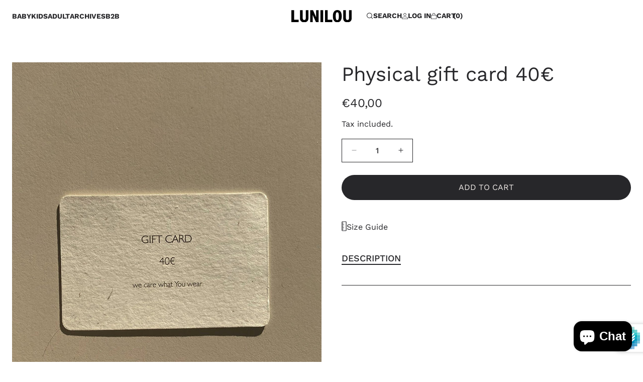

--- FILE ---
content_type: text/css
request_url: https://lunilou.com/cdn/shop/t/15/assets/base.css?v=113715773930250621271765358678
body_size: 8232
content:
*,*:before,*:after{box-sizing:border-box}body{word-break:break-word;overflow-x:hidden}.overflow-hidden{overflow:hidden}.predictive-search__loading-state{display:none}.tpt-swiper-button-next:after,.tpt-swiper-button-prev:after{display:none!important}.tpt-swiper-button-next svg,.tpt-swiper-button-prev svg{width:unset!important;height:unset!important}.layout-rtl .tpt-swiper-button-next svg,.layout-rtl .tpt-swiper-button-prev svg{transform:rotate(180deg)}.price-range-slider div:empty{display:unset}.screen-reader-text{border:0;clip:rect(1px,1px,1px,1px);-webkit-clip-path:inset(50%);clip-path:inset(50%);height:1px;margin:-1px;overflow:hidden;padding:0;position:absolute!important;width:1px;word-wrap:normal!important;word-break:normal}.tpt-arrow-hover{column-gap:.8rem}.tpt-arrow-hover .tpt-arrow-icon{transition:.2s}.layout-rtl .tpt-arrow-hover .tpt-arrow-icon{transform:rotate(180deg)}.tpt-arrow-hover:hover .tpt-arrow-icon{transform:rotate(-45deg)}.layout-rtl .tpt-arrow-hover:hover .tpt-arrow-icon{transform:rotate(225deg)}.tpt-block__sticky{position:sticky;top:1rem}.logo-title{clip:rect(0,0,0,0);overflow:hidden;position:absolute;height:1px;width:1px}.form__label .title-swatch-color:before{content:":";margin-right:.5rem}.tpt-section-header .tpt-section-header_title{color:rgb(var(--color-block-title))}body .tpt-section-footer{padding-top:4rem}body .tpt-section{--font-heading-scale-default: 1;--h0-font-size: 5.6rem;--h1-font-size: 4.8rem;--h2-font-size: 4rem;--h3-font-size: 2.4rem;--h4-font-size: 2rem;--h5-font-size: 1.8rem;--h6-font-size: 1.6rem}@media screen and (max-width: 767px){body .tpt-section{--font-heading-scale-default: 1;--h0-font-size: 3.8rem;--h1-font-size: 3.4rem;--h2-font-size: 3.2rem;--h3-font-size: 2rem;--h4-font-size: 1.8rem;--h5-font-size: 1.6rem;--h6-font-size: 1.5rem}}input[type=radio],input[type=checkbox]{position:relative;cursor:pointer;display:inline-block;vertical-align:top;margin:.3rem .5rem 0 0;width:2rem;height:2rem;background-color:rgb(var(--color-background));border:2px solid rgb(var(--color-text));-webkit-appearance:none;-moz-appearance:none;appearance:none;top:0;border-radius:0}input[type=radio]{border-radius:50%}input[type=radio]:checked,input[type=checkbox]:checked{border-color:rgb(var(--color-text));background-color:rgb(var(--color-text))}input[type=checkbox]:before{content:"";display:block;width:10px;height:5px;border-left:1px solid rgb(var(--color-background));border-bottom:1px solid rgb(var(--color-background));position:absolute;left:3px;top:4px;opacity:0;transition:.1s;-webkit-transform:rotate(-45deg);-ms-transform:rotate(-45deg);-o-transform:rotate(-45deg);transform:rotate(-45deg)}input[type=radio]:before{content:"";display:block;width:8px;border-radius:50%;left:4px;height:8px;background-color:rgb(var(--color-background));position:absolute;top:4px;opacity:0;transition:.1s}input[type=checkbox]:checked:before{opacity:1}input[type=radio]:checked:before{opacity:1}body.layout-rtl{direction:rtl}.title-color{color:rgb(var(--color-block-title))}.icon-arrow{width:1.5rem}h3 .icon-arrow,.h3 .icon-arrow{width:calc(var(--font-heading-scale) * 1.5rem)}.list-social{display:flex;flex-wrap:wrap;gap:10px}.list-social__item .icon{height:2.2rem;width:2.2rem}.list-social__link:hover .icon{transform:scale(1.07)}.shopify-section,.shopify-section *{box-sizing:border-box}:root{--alpha-button-background: 1;--alpha-button-border: 1;--alpha-link: .85;--alpha-badge-border: .1;--swiper-navigation-sides-offset: 3rem}p:first-child{margin-top:0}p:last-child{margin-bottom:0}.transition-01{transition:.1s}a{text-decoration:underline;color:rgb(var(--color-link))}a:hover{text-decoration:none;color:rgb(var(--color-link-hover))}.shopify-section{min-height:1px}.section-bottom-button{text-align:center;margin-top:3rem}.field-button.field-reject{text-align:center}.reject-modal.link-button{text-transform:uppercase}.ratio-item{position:relative}.ratio-item:before{content:"";display:block;width:100%;padding-bottom:var(--ratio-percent)}.ratio-item .ratio-content{position:absolute;top:0;right:0;bottom:0;left:0}.ratio-item .ratio-content .placeholder-svg,.ratio-item .ratio-content img{width:100%;height:100%;object-fit:cover;object-position:center}.page-title{margin-top:0}.main-page-title{margin-bottom:3rem;font-size:3.2rem;font-weight:700;text-transform:uppercase}.page-width-medium{width:100%;max-width:96rem;margin:0 auto;padding:0 1.5rem}.responsive-image img{width:auto;max-width:100%;height:auto}.block-title{margin-bottom:2.5rem}.block-title h2{font-weight:400;margin:0}.contact .block-title{margin-bottom:3.5rem}.section-container{margin:0 auto;position:relative;background-position:center;background-size:cover!important;background-repeat:no-repeat}.tpt-section-header.tyle-link.tpt-section_align-default{flex-direction:row;justify-content:space-between;align-items:end}.contains-media,.global-media-settings{--border-radius: var(--media-radius);--border-width: var(--media-border-width);--border-opacity: var(--media-border-opacity);--shadow-horizontal-offset: var(--media-shadow-horizontal-offset);--shadow-vertical-offset: var(--media-shadow-vertical-offset);--shadow-blur-radius: var(--media-shadow-blur-radius);--shadow-opacity: var(--media-shadow-opacity);--shadow-visible: var(--media-shadow-visible)}.page-width{width:100%;max-width:var(--page-width);margin:0 auto;padding:0 1.5rem}.page-width.layout-full-width{max-width:100%}.tpt-page-title .tpt-page-title__heading{margin:0;font-weight:400}.tpt-template__sidebar{display:flex;gap:4rem}.tpt-template__sidebar .tpt-page__sidebar{width:34%;min-width:34%}.tpt-template__sidebar .tpt-page__main{width:100%}.tpt-template__sidebar .tpt-page__main .tpt-section_content{padding:0!important}@media screen and (min-width: 1200px){body.overflow-hidden,.open-modal body{padding-right:15px}body .tpt-section_content,.page-width{padding:0 2.4rem}}.utility-bar__grid.page-width{padding-left:2.4rem;padding-right:2.4rem}.isolate{position:relative;z-index:0}.section+.section{margin-top:var(--spacing-sections-mobile)}.tpt-footer-group{margin-top:var(--spacing-sections-mobile)}.text-style_uppercase{text-transform:uppercase}.text-style_capitalize{text-transform:capitalize}@media screen and (min-width: 1200px){.section+.section{margin-top:var(--spacing-sections-desktop)}.tpt-footer-group{margin-top:var(--spacing-sections-desktop)}}.list-unstyled{margin:0;padding:0;list-style:none}.hidden{display:none!important}.visually-hidden{position:absolute!important;overflow:hidden;width:1px;height:1px;margin:-1px;padding:0;border:0;clip:rect(0 0 0 0);word-wrap:normal!important}.tpt-section .text-body,.text-body{font-size:1.6rem;line-height:calc(1 + .8 / var(--font-body-scale));font-family:var(--font-body-family);font-style:var(--font-body-style);font-weight:var(--font-body-weight)}.text-heading{font-family:var(--font-heading-family);font-style:var(--font-heading-style);font-weight:var(--font-heading-weight)}h1,h2,h3,h4,h5,h6,.h1,.h2,.h3,.h4,.h5,.h6{font-family:var(--font-heading-family);font-style:var(--font-heading-style);font-weight:var(--font-heading-weight);color:rgb(var(--color-foreground));line-height:calc(1 + .3/max(1,var(--font-heading-scale)));word-break:break-word}.h0{font-family:var(--font-heading-family);font-style:var(--font-heading-style);font-weight:var(--font-heading-weight);font-size:calc(var(--font-heading-scale) * 5.6rem)}h1,.h1{font-size:calc(var(--font-heading-scale) * 4.8rem)}h2,.h2{font-size:calc(var(--font-heading-scale) * 4rem)}h3,.h3{font-size:calc(var(--font-heading-scale) * 2.4rem)}h4,.h4{font-size:calc(var(--font-heading-scale) * 2rem)}h5,.h5{font-size:calc(var(--font-heading-scale) * 1.8rem)}h6,.h6{font-size:calc(var(--font-heading-scale) * 1.6rem)}.field input[type=text],.field input[type=password],.field input[type=url],.field input[type=tel],.field input[type=search],.field input[type=number],.field input[type*=date],.field input[type=email],textarea,select{-webkit-appearance:none;appearance:none;font-size:1.6rem;font-family:var(--font-body-family);font-style:var(--font-body-style);font-weight:var(--font-body-weight);padding:1.4rem 0;width:100%;color:rgb(var(--color-text-input));min-height:calc(var(--inputs-border-width) * 2);min-width:calc(7rem + (var(--inputs-border-width) * 2));position:relative;background-color:rgb(var(--color-input-background));border:var(--inputs-border-width) solid rgba(var(--color-border-input),var(--inputs-border-opacity));border-left:none;border-top:none;border-right:none;transition:padding .1s;border-radius:var(--inputs-radius);box-shadow:var(--inputs-shadow-horizontal-offset) var(--inputs-shadow-vertical-offset) var(--inputs-shadow-blur-radius) rgba(var(--color-shadow),var(--inputs-shadow-opacity))}table.table-default{border:1px solid rgb(var(--color-border-default));border-collapse:collapse;margin-bottom:1rem}table.table-default td,table.table-default th{border:1px solid rgb(var(--color-border-default));border-right:none;border-bottom:none;padding:.5rem 1rem}.color-foreground{color:rgb(var(--color-foreground))}table:not([class]){table-layout:fixed;border-collapse:collapse;font-size:1.4rem;border-style:hidden;box-shadow:0 0 0 .1rem rgba(var(--color-foreground),.2)}table:not([class]) td,table:not([class]) th{padding:1em;border:.1rem solid rgba(var(--color-foreground),.2)}@media screen and (max-width: 749px){.small-hide{display:none!important}}@media screen and (min-width: 750px) and (max-width: 989px){.medium-hide{display:none!important}}@media screen and (min-width: 990px){.large-up-hide{display:none!important}}.left{text-align:left}.center{text-align:center}.right{text-align:right}a:empty,ul:empty,dl:empty,div:empty,section:empty,article:empty,p:empty,h1:empty,h2:empty,h3:empty,h4:empty,h5:empty,h6:empty{display:none}tpt-viewmore{cursor:pointer}tpt-viewmore:before{content:attr(data-more)}tpt-viewmore.active:before{content:attr(data-less)}.link,.customer a{cursor:pointer;display:inline-block;border:none;box-shadow:none;text-underline-offset:.3rem;color:rgb(var(--color-link));background-color:transparent;font-family:inherit}.link--text{color:rgb(var(--color-link));text-decoration:none}.full-unstyled-link{text-decoration:none;color:currentColor;display:block}details>*{box-sizing:border-box}.break{word-break:break-word}.visibility-hidden{visibility:hidden}@media (prefers-reduced-motion){.motion-reduce{transition:none!important;animation:none!important}}:root{--duration-short: .1s;--duration-default: .2s;--duration-announcement-bar: .25s;--duration-medium: .3s;--duration-long: .5s;--duration-extra-long: .6s;--duration-extended: 3s;--ease-out-slow: cubic-bezier(0, 0, .3, 1);--animation-slide-in: slideIn var(--duration-extra-long) var(--ease-out-slow) forwards;--animation-fade-in: fadeIn var(--duration-extra-long) var(--ease-out-slow)}.underlined-link,.customer a,.inline-richtext a{text-underline-offset:.3rem;text-decoration-thickness:.1rem;transition:text-decoration-thickness ease .1s}.underlined-link{color:rgba(var(--color-link),var(--alpha-link))}.inline-richtext a,.rte.inline-richtext a{color:currentColor}.underlined-link:hover,.customer a:hover,.inline-richtext a:hover{color:rgb(var(--color-link));text-decoration-thickness:.2rem}*:focus{outline:0;box-shadow:none}.title .link{font-size:inherit}.title-wrapper{display:flex;flex-direction:column;align-items:center;text-align:center;margin-bottom:3rem;gap:1rem}.title-wrapper .title{color:rgb(var(--color-block-title))}.title-wrapper>*{margin:0}.title-wrapper-with-link{display:flex;justify-content:space-between;align-items:flex-end;gap:1rem;margin-bottom:3rem;flex-wrap:wrap}.title--primary{margin:4rem 0}.title-wrapper--self-padded-tablet-down,.title-wrapper--self-padded-mobile{padding-left:1.5rem;padding-right:1.5rem}.subtitle{font-size:1.8rem;line-height:calc(1 + .8 / var(--font-body-scale));letter-spacing:.06rem;color:rgba(var(--color-foreground),.7)}.subtitle--small{font-size:1.4rem;letter-spacing:.1rem}.subtitle--medium{font-size:1.6rem;letter-spacing:.08rem}summary{cursor:pointer;list-style:none;position:relative}summary .icon-caret{position:absolute;height:.8rem;right:0;top:calc(50% - .2rem)}.layout-rtl summary .icon-caret{left:0;right:auto}summary::-webkit-details-marker{display:none}.grid{display:flex;flex-wrap:wrap;margin-bottom:2rem;padding:0;list-style:none;column-gap:var(--grid-mobile-horizontal-spacing);row-gap:var(--grid-mobile-vertical-spacing)}@media screen and (min-width: 750px){.grid{column-gap:var(--grid-desktop-horizontal-spacing);row-gap:var(--grid-desktop-vertical-spacing)}}.grid:last-child{margin-bottom:0}.grid__item{width:calc(25% - var(--grid-mobile-horizontal-spacing) * 3 / 4);max-width:calc(50% - var(--grid-mobile-horizontal-spacing) / 2);flex-grow:1;flex-shrink:0}@media screen and (min-width: 750px){.grid__item{width:calc(25% - var(--grid-desktop-horizontal-spacing) * 3 / 4);max-width:calc(50% - var(--grid-desktop-horizontal-spacing) / 2)}}.grid--gapless.grid{column-gap:0;row-gap:0}.block-scroll-horizontal{overflow-x:auto}.nowrap{white-space:nowrap}.input-password{position:relative}.input-password input[type=password]{padding-right:4rem}.layout-rtl .input-password input[type=password]{padding-left:4rem;padding-right:0}.input-password tpt-toggle-password{cursor:pointer;position:absolute;top:50%;right:.5rem;margin-top:-1.5rem;width:3rem;height:3rem;display:flex;align-items:center;justify-content:center;z-index:2}.layout-rtl .input-password tpt-toggle-password{left:.5rem;right:auto}.input-password tpt-toggle-password span:first-child{display:flex}.input-password tpt-toggle-password span:last-child{display:none}.input-password.active tpt-toggle-password span:first-child{display:none}.input-password.active tpt-toggle-password span:last-child{display:flex}@media screen and (max-width: 749px){.grid__item.slider__slide--full-width{width:100%;max-width:none}}.grid--1-col .grid__item{max-width:100%;width:100%}.grid--3-col .grid__item{width:calc(33.33% - var(--grid-mobile-horizontal-spacing) * 2 / 3)}@media screen and (min-width: 750px){.grid--3-col .grid__item{width:calc(33.33% - var(--grid-desktop-horizontal-spacing) * 2 / 3)}}.grid--2-col .grid__item{width:calc(50% - var(--grid-mobile-horizontal-spacing) / 2)}@media screen and (min-width: 750px){.grid--2-col .grid__item{width:calc(50% - var(--grid-desktop-horizontal-spacing) / 2)}.grid--4-col-tablet .grid__item{width:calc(25% - var(--grid-desktop-horizontal-spacing) * 3 / 4)}.grid--3-col-tablet .grid__item{width:calc(33.33% - var(--grid-desktop-horizontal-spacing) * 2 / 3)}.grid--2-col-tablet .grid__item{width:calc(50% - var(--grid-desktop-horizontal-spacing) / 2)}}@media screen and (max-width: 989px){.grid--1-col-tablet-down .grid__item{width:100%;max-width:100%}.slider--tablet.grid--peek{margin:0;width:100%}.slider--tablet.grid--peek .grid__item{box-sizing:content-box;margin:0}.slider.slider--tablet .scroll-trigger.animate--slide-in,.slider.slider--mobile .scroll-trigger.animate--slide-in{animation:none;opacity:1;transform:inherit}.scroll-trigger:not(.scroll-trigger--offscreen) .slider--tablet{animation:var(--animation-slide-in)}}@media screen and (min-width: 990px){.grid--6-col-desktop .grid__item{width:calc(16.66% - var(--grid-desktop-horizontal-spacing) * 5 / 6);max-width:calc(16.66% - var(--grid-desktop-horizontal-spacing) * 5 / 6)}.grid--5-col-desktop .grid__item{width:calc(20% - var(--grid-desktop-horizontal-spacing) * 4 / 5);max-width:calc(20% - var(--grid-desktop-horizontal-spacing) * 4 / 5)}.grid--4-col-desktop .grid__item{width:calc(25% - var(--grid-desktop-horizontal-spacing) * 3 / 4);max-width:calc(25% - var(--grid-desktop-horizontal-spacing) * 3 / 4)}.grid--3-col-desktop .grid__item{width:calc(33.33% - var(--grid-desktop-horizontal-spacing) * 2 / 3);max-width:calc(33.33% - var(--grid-desktop-horizontal-spacing) * 2 / 3)}.grid--2-col-desktop .grid__item{width:calc(50% - var(--grid-desktop-horizontal-spacing) / 2);max-width:calc(50% - var(--grid-desktop-horizontal-spacing) / 2)}.slider.slider--desktop .scroll-trigger.animate--slide-in{animation:none;opacity:1;transform:inherit}.scroll-trigger:not(.scroll-trigger--offscreen) .slider--desktop{animation:var(--animation-slide-in)}}@media screen and (min-width: 990px){.grid--1-col-desktop{flex:0 0 100%;max-width:100%}.grid--1-col-desktop .grid__item{width:100%;max-width:100%}}@media screen and (max-width: 749px){.grid--peek.slider--mobile{margin:0;width:100%}.grid--peek.slider--mobile .grid__item{box-sizing:content-box;margin:0}.grid--peek .grid__item{min-width:35%}.grid--peek.slider .grid__item:first-of-type{margin-left:1.5rem}.grid--peek.slider:after{margin-left:calc(-1 * var(--grid-mobile-horizontal-spacing))}.grid--2-col-tablet-down .grid__item{width:calc(50% - var(--grid-mobile-horizontal-spacing) / 2)}.slider--tablet.grid--peek.grid--2-col-tablet-down .grid__item,.grid--peek .grid__item{width:calc(50% - var(--grid-mobile-horizontal-spacing) - 3rem)}.slider--tablet.grid--peek.grid--1-col-tablet-down .grid__item,.slider--mobile.grid--peek.grid--1-col-tablet-down .grid__item{width:calc(100% - var(--grid-mobile-horizontal-spacing) - 3rem)}}@media screen and (min-width: 750px) and (max-width: 989px){.slider--tablet.grid--peek .grid__item{width:calc(25% - var(--grid-desktop-horizontal-spacing) - 3rem)}.slider--tablet.grid--peek.grid--3-col-tablet .grid__item{width:calc(33.33% - var(--grid-desktop-horizontal-spacing) - 3rem)}.slider--tablet.grid--peek.grid--2-col-tablet .grid__item,.slider--tablet.grid--peek.grid--2-col-tablet-down .grid__item{width:calc(50% - var(--grid-desktop-horizontal-spacing) - 3rem)}.slider--tablet.grid--peek .grid__item:first-of-type{margin-left:1.5rem}.grid--2-col-tablet-down .grid__item{width:calc(50% - var(--grid-desktop-horizontal-spacing) / 2)}.grid--1-col-tablet-down.grid--peek .grid__item{width:calc(100% - var(--grid-desktop-horizontal-spacing) - 3rem)}}.media{display:block;background-color:rgba(var(--color-foreground),.1);position:relative;overflow:hidden}.media--transparent{background-color:transparent}.media>*:not(.zoom):not(.deferred-media__poster-button),.media model-viewer{display:block;max-width:100%;position:absolute;top:0;left:0;height:100%;width:100%}.media>img{object-fit:cover;object-position:center center;transition:opacity .4s cubic-bezier(.25,.46,.45,.94)}.media--square{padding-bottom:100%}.media--portrait{padding-bottom:125%}.media--landscape{padding-bottom:66.6%}.media--cropped{padding-bottom:56%}.media--16-9{padding-bottom:56.25%}.media--circle{padding-bottom:100%;border-radius:50%}@media screen and (min-width: 990px){.media--cropped{padding-bottom:63%}}deferred-media{display:block}.product-card-label{position:absolute;top:1.5rem;left:1.5rem;z-index:2}.layout-rtl .product-card-label{right:1.5rem;left:auto}.product-card-label .product-label{display:table;text-align:center;font-size:1.4rem;padding:.1rem 1.5rem;margin-bottom:1rem}.button-icon{display:flex;column-gap:1rem}.button-icon .btn-icon{position:relative}.button,.shopify-challenge__button,.customer button,button.shopify-payment-button__button--unbranded,.shopify-payment-button [role=button],.cart__dynamic-checkout-buttons [role=button],.cart__dynamic-checkout-buttons iframe{--shadow-horizontal-offset: var(--buttons-shadow-horizontal-offset);--shadow-vertical-offset: var(--buttons-shadow-vertical-offset);--shadow-blur-radius: var(--buttons-shadow-blur-radius);--shadow-opacity: var(--buttons-shadow-opacity);--shadow-visible: var(--buttons-shadow-visible);--border-offset: var(--buttons-border-offset);--border-opacity: calc(1 - var(--buttons-border-opacity));border-radius:var(--buttons-radius-outset);position:relative}.button,.shopify-challenge__button,.customer button,button.shopify-payment-button__button--unbranded{min-width:calc(12rem + var(--buttons-border-width) * 2)}.shopify-payment-button__button--branded{z-index:auto}.cart__dynamic-checkout-buttons iframe{box-shadow:var(--shadow-horizontal-offset) var(--shadow-vertical-offset) var(--shadow-blur-radius) rgba(var(--color-shadow),var(--shadow-opacity))}a.button,.button,.shopify-challenge__button,.shopify-payment-button__button,.customer button{line-height:calc(1 + .2 / var(--font-body-scale));display:inline-flex;justify-content:center;align-items:center;height:auto;padding:1.1rem 2rem;cursor:pointer;font:inherit;text-decoration:none;color:rgb(var(--color-button-text));border:none;-webkit-appearance:none;appearance:none;background-color:rgba(var(--color-button),var(--alpha-button-background));border-radius:var(--buttons-radius);box-shadow:var(--buttons-shadow-horizontal-offset) var(--buttons-shadow-vertical-offset) var(--buttons-shadow-blur-radius) rgba(var(--color-shadow),var(--buttons-shadow-opacity));top:0;transition:.2s}.button.button--secondary{padding:1rem 2rem;background:none;border:var(--buttons-border-width) solid rgba(var(--color-button),var(--buttons-border-opacity));color:rgb(var(--color-button))!important}.button.button--secondary:hover{border:var(--buttons-border-width) solid rgba(var(--color-button-border),var(--buttons-border-opacity));color:rgb(var(--color-button-text))!important}.button.button-effect{position:relative;overflow:hidden}.button.button-effect:before{content:"";display:block;position:absolute;transition:.4s;width:100%;z-index:1;height:calc(100% + 30px);top:50%;background:#000;border-radius:100% 100% 0 0;opacity:0}.button.button-effect.button--secondary:before{background-color:rgba(var(--color-button),var(--alpha-button-background));opacity:0!important}.button.button-effect .btn-icon,.button.button-effect .btn-text{position:relative;z-index:2}.button.button-effect:hover:before{top:-15px;opacity:.2;border-radius:var(--buttons-radius)}.button.button-effect.button--secondary:hover:before{opacity:1!important;border-radius:0}.button.button-effect[disabled]:before{opacity:0!important}.shopify-payment-button__button{height:auto!important;line-height:unset!important}.button.loading>*{opacity:0}.button.loading>.loading__spinner{opacity:1}.button.button--tertiary{background:none;border:none;color:inherit}.button:disabled,.button[aria-disabled=true],.button.disabled,.customer button:disabled,.customer button[aria-disabled=true],.customer button.disabled,.quantity__button.disabled{cursor:not-allowed;opacity:.5}.button--full-width{display:flex;width:100%}.button.loading{position:relative}@media screen and (forced-colors: active){.button.loading{color:rgb(var(--color-foreground))}}.button.loading>span{opacity:0}.button.loading>.loading__spinner{top:50%;left:50%;transform:translate(-50%,-50%);position:absolute;height:100%;display:flex!important;align-items:center}.button.loading>.loading__spinner .spinner{width:fit-content;min-width:1.8rem}.button.loading>.loading__spinner .path{stroke:rgb(var(--color-button-text))}.field:not(:focus-visible):not(.focused)+.share-button__copy:not(:focus-visible):not(.focused),.field:not(:focus-visible):not(.focused)+.share-button__close:not(:focus-visible):not(.focused){background-color:inherit}.localization-form__select:hover.localization-form__select:after{box-shadow:0 0 0 calc(.1rem + var(--inputs-border-width)) rgba(var(--color-foreground),var(--inputs-border-opacity));outline:0;border-radius:var(--inputs-radius)}.localization-form__select:focus-visible.localization-form__select:after{box-shadow:0 0 0 calc(.1rem + var(--inputs-border-width)) rgba(var(--color-foreground));outline:0;border-radius:var(--inputs-radius)}.localization-form__select:focus.localization-form__select:after{box-shadow:0 0 0 calc(.1rem + var(--inputs-border-width)) rgba(var(--color-foreground));outline:0;border-radius:var(--inputs-radius)}.localization-form__select:focus{outline:0;box-shadow:none}.text-area,.select{display:flex;position:relative;width:100%}.select .icon-caret,.customer select+svg{height:.8rem;pointer-events:none;position:absolute;top:calc(50% - .35rem);right:1rem}.select__select,.customer select{background:none;cursor:pointer;line-height:calc(1 + .6 / var(--font-body-scale));padding:1.1rem 0;margin:var(--inputs-border-width);min-height:calc(var(--inputs-border-width) * 2)}.layout-rtl .select .icon-caret,.layout-rtl .customer select+svg{left:1rem;right:auto}.form-status{margin:0;font-size:1.6rem;font-weight:400}.field{position:relative;width:100%;display:flex;flex-direction:column;transition:box-shadow var(--duration-short) ease;margin-bottom:2.5rem}.field-checkbox{display:flex}.field-checkbox-input{margin-bottom:2.5rem}.field.field-button{padding-top:1rem;margin-bottom:3.5rem}.field label{display:none;order:-1}.customer .field{display:flex}.field--with-error{flex-wrap:wrap}.field__label,.customer .field label{color:rgb(var(--color-foreground));margin-bottom:.5rem}.field__input::-webkit-search-cancel-button,.customer .field input::-webkit-search-cancel-button{display:none}.field input[type=text]::placeholder,.field input[type=password]::placeholder,.field input[type=url]::placeholder,.field input[type=tel]::placeholder,.field input[type=search]::placeholder,.field input[type=number]::placeholder,.field input[type*=date]::placeholder,.field input[type=email]::placeholder,textarea{color:rgba(var(--color-text-input),.8)}.field__button{align-items:center;background-color:transparent;border:0;color:currentColor;cursor:pointer;display:flex;height:4.4rem;justify-content:center;overflow:hidden;padding:0;position:absolute;right:0;top:0;width:4.4rem}.field__button>svg{height:2.5rem;width:2.5rem}.field__input:-webkit-autofill~.field__button,.field__input:-webkit-autofill~.field__label,.customer .field input:-webkit-autofill~label{color:#000}.modal-footer-button{display:flex;justify-content:center}.page-title-button{display:flex;align-items:center;column-gap:2rem;flex-wrap:wrap}.text-area{font-family:var(--font-body-family);font-style:var(--font-body-style);font-weight:var(--font-body-weight);min-height:10rem;resize:vertical}input[type=checkbox]{display:inline-block;margin-right:.5rem}.layout-rtl [type=checkbox]{margin-left:.5rem;margin-right:0}.form__message{align-items:center;display:flex;font-size:1.4rem;line-height:1;margin-top:1rem}.form__label{display:block;margin-bottom:.6rem}.customer .field .form__message{font-size:1.4rem;text-align:left}.form__message .icon,.customer .form__message svg{flex-shrink:0;height:1.4rem;margin-right:.5rem;width:1.4rem;position:relative}.form__message--large .icon,.customer .form__message svg{height:1.6rem;width:1.6rem;margin-right:1rem}.customer .field .form__message svg{align-self:start}.field span.error-message{color:#eb001b}.quantity{background-color:rgb(var(--color-input-background));border:var(--inputs-border-width) solid rgba(var(--color-border-input),var(--inputs-border-opacity));color:rgb(var(--color-text-input));position:relative;width:calc(14rem / var(--font-body-scale) + var(--inputs-border-width) * 2);display:flex;border-radius:var(--inputs-radius);min-height:calc((var(--inputs-border-width) * 2) + 4.5rem)}.quantity__input{font-family:var(--font-body-family);font-style:var(--font-body-style);font-weight:var(--font-body-weight);font-size:1.6rem;font-weight:500;opacity:1;color:unset;text-align:center;border:0;padding:0 .5rem;width:100%;flex-grow:1;-webkit-appearance:none;appearance:none;background:none!important}.quantity__button{background:none!important;width:4.5rem;flex-shrink:0;font-size:1.8rem;border:0;background-color:transparent;cursor:pointer;display:flex;align-items:center;justify-content:center;color:rgb(var(--color-text-input));padding:0}.quantity__button:first-child{margin-left:calc(var(--inputs-border-width))}.quantity__button:last-child{margin-right:calc(var(--inputs-border-width))}.quantity__button svg{width:1rem;pointer-events:none}.quantity__button:focus-visible,.quantity__input:focus-visible{z-index:2}.quantity__button:focus,.quantity__input:focus{z-index:2}.quantity__button:not(:focus-visible):not(.focused),.quantity__input:not(:focus-visible):not(.focused){box-shadow:inherit;background-color:inherit}.quantity__input:-webkit-autofill,.quantity__input:-webkit-autofill:hover,.quantity__input:-webkit-autofill:active{box-shadow:0 0 0 10rem rgb(var(--color-background)) inset!important;-webkit-box-shadow:0 0 0 10rem rgb(var(--color-background)) inset!important}.quantity__input::-webkit-outer-spin-button,.quantity__input::-webkit-inner-spin-button{-webkit-appearance:none;margin:0}.quantity__input[type=number]{-moz-appearance:textfield}.quantity__rules{margin-top:.5rem;position:relative;font-size:1.2rem}.quantity__rules .caption{display:inline-block;margin-top:0;margin-bottom:0}.quantity__rules .divider+.divider:before{content:"\2022";margin:0 .5rem}.quantity__rules-cart{position:relative}product-info .loading__spinner:not(.hidden)~*,.quantity__rules-cart .loading__spinner:not(.hidden)~*{visibility:hidden}.price{font-weight:400;font-size:1.6rem;line-height:calc(1 + .5 / var(--font-body-scale));color:rgb(var(--color-foreground))}.price>*{display:inline-block;vertical-align:top}.price.price--unavailable{visibility:hidden}.price--end{text-align:right}.price .price-item{display:inline-block}.price:not(.price--show-badge) .price-item--last:last-of-type{margin:0}.price--large{font-size:1.6rem;line-height:calc(1 + .5 / var(--font-body-scale))}.price--sold-out .price__availability,.price__regular{display:block}.price__sale,.price__availability,.price .price__badge-sale,.price .price__badge-sold-out,.price--on-sale .price__regular,.price--on-sale .price__availability{display:none}.price--sold-out .price__badge-sold-out,.price--on-sale .price__badge-sale,.volume-pricing--sale-badge .price__badge-sale{display:inline-block}.volume-pricing--sale-badge .price__badge-sale{margin-left:.5rem}.price--on-sale .price__sale{display:flex;column-gap:.5rem;flex-direction:row-reverse;flex-wrap:wrap}.price--center{display:initial;justify-content:center}.price--on-sale .price-item--regular{text-decoration:line-through;color:rgba(var(--color-foreground),1);font-weight:400}.unit-price{display:block;font-size:1.1rem;letter-spacing:.04rem;line-height:calc(1 + .2 / var(--font-body-scale));margin-top:.2rem;text-transform:uppercase}.modal__toggle{list-style-type:none}.no-js details[open] .modal__toggle{position:absolute;z-index:5}.modal__toggle-close{display:none}.modal__toggle-open{display:flex}.modal__close-button.link{display:flex;justify-content:center;align-items:center;padding:0rem;height:4.4rem;width:4.4rem;background-color:transparent}.modal__close-button .icon{width:1.7rem;height:1.7rem}.modal__content{position:fixed;left:0;right:0;bottom:0;background:none!important;z-index:4}.media-modal{cursor:zoom-out}.media-modal .deferred-media{cursor:initial}.cart-count-bubble:empty{display:none}.utility-bar{height:100%}.utility-bar--bottom-border{border-bottom:.1rem solid rgba(var(--color-foreground),.08)}@media screen and (min-width: 990px){.utility-bar--bottom-border-social-only{border-bottom:.1rem solid rgba(var(--color-foreground),.08)}}.utility-bar__grid{display:grid;grid-template-columns:1fr;grid-template-areas:"announcements"}.utility-bar__grid .list-social{justify-content:flex-start;align-content:center;margin-left:-1.2rem;grid-area:social-icons}@media screen and (max-width: 989px){.utility-bar .utility-bar__grid .list-social{display:none}}.utility-bar .list-social__item .icon{scale:.9}@media screen and (min-width: 990px){.utility-bar__grid--3-col{grid-template-columns:3fr 4fr 3fr;grid-template-areas:"social-icons announcements language-currency"}.utility-bar__grid--2-col{grid-template-columns:1fr 1fr;grid-template-areas:"social-icons language-currency"}.announcement-bar.announcement-bar--one-announcement,.announcement-bar--one-announcement .announcement-bar__link{width:fit-content;margin:auto}}.announcement-bar,.announcement-bar__announcement{color:rgb(var(--color-foreground));width:100%;height:100%;display:flex;justify-content:center;flex-wrap:wrap;align-content:center;grid-area:announcements}.announcement-bar .slider--everywhere{margin-bottom:0;scroll-behavior:auto}.utility-bar__grid .announcement-bar-slider,.announcement-bar-slider,.announcement-bar-slider .slider{width:100%}.announcement-bar .slider-button--next{margin-right:-1.5rem;min-width:44px}.announcement-bar .slider-button--prev{margin-left:-1.5rem;min-width:44px}.announcement-bar .slider-button--next:focus-visible,.announcement-bar .slider-button--prev:focus-visible,.utility-bar .list-social__link:focus-visible{outline-offset:-.3rem;box-shadow:0 0 0 -.2rem rgb(var(--color-foreground))}.localization-wrapper{grid-area:language-currency;align-self:center;display:flex;justify-content:flex-end}.localization-wrapper .localization-selector+.disclosure__list-wrapper{animation:animateMenuOpen var(--duration-default) ease}.utility-bar .localization-wrapper .disclosure .localization-form__select,.utility-bar .localization-wrapper .disclosure__link{font-size:calc(var(--font-heading-scale) * 1.3rem)}@media screen and (min-width: 990px){body:has(.section-header .header:not(.drawer-menu)) .utility-bar .page-width{padding-left:5rem;padding-right:5rem}.announcement-bar-slider{width:60%}.announcement-bar .slider-button{height:3.8rem}}.announcement-bar__link{display:flex;width:100%;text-decoration:none;height:100%;justify-content:center;align-items:center}.announcement-bar__link:hover{text-decoration:underline}.announcement-bar__link .icon-arrow{display:inline-block;pointer-events:none;margin-left:.8rem;vertical-align:middle;margin-bottom:.2rem}.announcement-bar__message{text-align:center;padding:1rem 0;margin:0;min-height:3.8rem}.announcement-bar-slider--fade-in-next .announcement-bar__message,.announcement-bar-slider--fade-in-previous .announcement-bar__message,.announcement-bar-slider--fade-out-next .announcement-bar__message,.announcement-bar-slider--fade-out-previous .announcement-bar__message{animation-duration:var(--duration-announcement-bar);animation-timing-function:ease-in-out;animation-fill-mode:forwards}.announcement-bar-slider--fade-in-next .announcement-bar__message{--announcement-translate-from: -1.5rem;opacity:0;animation-name:translateAnnouncementSlideIn;animation-delay:var(--duration-announcement-bar)}.announcement-bar-slider--fade-in-previous .announcement-bar__message{--announcement-translate-from: 1.5rem;opacity:0;animation-name:translateAnnouncementSlideIn;animation-delay:var(--duration-announcement-bar)}.announcement-bar-slider--fade-out-next .announcement-bar__message{--announcement-translate-to: 1.5rem;animation-name:translateAnnouncementSlideOut}.announcement-bar-slider--fade-out-previous .announcement-bar__message{--announcement-translate-to: -1.5rem;animation-name:translateAnnouncementSlideOut}@keyframes translateAnnouncementSlideIn{0%{opacity:0;transform:translate(var(--announcement-translate-from))}to{opacity:1;transform:translate(0)}}@keyframes translateAnnouncementSlideOut{0%{opacity:1;transform:translate(0)}to{opacity:0;transform:translate(var(--announcement-translate-to))}}menu-drawer+.header__search{display:none}.header>.header__search{grid-area:left-icons;justify-self:start}details[open]>.search-modal{opacity:1;animation:showSearchDesktop var(--duration-default) ease}details[open] .modal-overlay{display:block;width:100%;height:100%;position:absolute;left:0;right:0;top:0;bottom:0;background:#0000004d}details[open] .modal-overlay:after{position:absolute;content:"";background-color:rgb(var(--color-foreground),.5);top:100%;left:0;right:0;height:100vh}.search-modal__content{width:100%;max-height:80%;overflow-y:auto;position:relative;padding:6rem 0;bottom:auto!important;transition:.2s}.search-modal__content-top{top:calc((var(--inputs-margin-offset) / 2))}.search-modal__form{width:100%}.search-modal__close-button{position:absolute;right:.3rem}@media screen and (min-width: 750px){.search-modal__close-button{right:1rem}}details:not([open])>.header__icon--menu .icon-close,details[open]>.header__icon--menu .icon-hamburger{visibility:hidden;opacity:0;transform:scale(.8)}.js details[open]:not(.menu-opening)>.header__icon--menu .icon-close{visibility:hidden}.js details[open]:not(.menu-opening)>.header__icon--menu .icon-hamburger{visibility:visible;opacity:1;transform:scale(1.07)}.js details>.header__submenu{opacity:0;transform:translateY(-1.5rem)}details[open]>.header__submenu{animation:animateMenuOpen var(--duration-default) ease;animation-fill-mode:forwards;z-index:1}.discounts__discount>.icon{color:#d60000;width:1.4rem;height:1.4rem}.recurpay__widget .recurpay__group_frequency .recurpay__frequency_label_title{position:static!important}.recurpay__widget .recurpay__frequency{border:1px solid var(--recurpay_primary_color, #000)!important}.recurpay__widget .recurpay__action button{padding:1.4rem 3rem!important;font-size:unset!important;letter-spacing:unset!important}html body .upgrade-subscription-cart .cart-plan-dropdown-title{position:static!important;background:none!important;padding:0!important;font-weight:700!important;font-size:1.4rem!important;letter-spacing:unset!important}html body .upgrade-subscription-cart .upgrade-icon-wrapper.upgrade-select-box{background-color:#fff!important;border-color:rgb(var(--color-border-default))!important}.subscription__account{border-color:rgb(var(--color-border-default))!important}.subscription__account .subscription__account--text{color:unset!important}.subscription__account .subscription__account--button a{letter-spacing:unset!important}shopify-payment-terms{font-size:1.4rem}.cart-payment-terms{text-align:right;padding-top:2rem}.layout-rtl .cart-payment-terms{text-align:left}@media (prefers-reduced-motion){details[open]>.header__submenu{opacity:1;transform:translateY(0)}}details[open]>.header__menu-item{text-decoration:underline}details[open]:hover>.header__menu-item{text-decoration-thickness:.2rem}details[open]>.header__menu-item .icon-caret{transform:rotate(180deg)}.global-settings-popup,.header__submenu.global-settings-popup{border-radius:var(--popup-corner-radius);border-color:rgba(var(--color-foreground),var(--popup-border-opacity));border-style:solid;border-width:var(--popup-border-width);box-shadow:var(--popup-shadow-horizontal-offset) var(--popup-shadow-vertical-offset) var(--popup-shadow-blur-radius) rgba(var(--color-shadow),var(--popup-shadow-opacity));z-index:-1}details-disclosure>details{position:relative}@keyframes animateMenuOpen{0%{opacity:0;transform:translateY(1.5rem)}to{opacity:1;transform:translateY(0)}}@keyframes showSearchDesktop{0%{opacity:0;transform:translateY(3rem)}to{opacity:1;transform:translateY(0)}}.gradient{background:rgb(var(--color-background));background:var(--gradient-background)}@media screen and (forced-colors: active){.icon{color:CanvasText;fill:CanvasText!important}.icon-close-small path{stroke:CanvasText}}.ratio{display:flex;position:relative;align-items:stretch}.content-container{border-radius:var(--text-boxes-radius);border:var(--text-boxes-border-width) solid rgba(var(--color-foreground),var(--text-boxes-border-opacity));position:relative}.content-container:after{content:"";position:absolute;top:calc(var(--text-boxes-border-width) * -1);right:calc(var(--text-boxes-border-width) * -1);bottom:calc(var(--text-boxes-border-width) * -1);left:calc(var(--text-boxes-border-width) * -1);border-radius:var(--text-boxes-radius);box-shadow:var(--text-boxes-shadow-horizontal-offset) var(--text-boxes-shadow-vertical-offset) var(--text-boxes-shadow-blur-radius) rgba(var(--color-shadow),var(--text-boxes-shadow-opacity));z-index:-1}.content-container--full-width:after{left:0;right:0;border-radius:0}@media screen and (max-width: 749px){.content-container--full-width-mobile{border-left:none;border-right:none;border-radius:0}.content-container--full-width-mobile:after{display:none}}.global-media-settings{position:relative;border-radius:var(--media-radius);overflow:visible!important;background-color:rgb(var(--color-background))}.global-media-settings:after{content:"";position:absolute;top:calc(var(--media-border-width) * -1);right:calc(var(--media-border-width) * -1);bottom:calc(var(--media-border-width) * -1);left:calc(var(--media-border-width) * -1);border-radius:var(--media-radius);box-shadow:var(--media-shadow-horizontal-offset) var(--media-shadow-vertical-offset) var(--media-shadow-blur-radius) rgba(var(--color-shadow),var(--media-shadow-opacity));z-index:-1;pointer-events:none}.global-media-settings--no-shadow{overflow:hidden!important}.global-media-settings--no-shadow:after{content:none}.content-container--full-width,.global-media-settings--full-width,.global-media-settings--full-width img,.global-media-settings--full-width video,.global-media-settings--full-width iframe,.global-media-settings--full-width .placeholder-svg{border-radius:0;border-left:none;border-right:none}.global-media-settings.global-media-settings--no-shadow{border:none!important}.global-media-settings.global-media-settings--no-shadow:before{content:"";display:block;position:absolute;left:0;right:0;bottom:0;top:0;border:1px solid rgb(var(--color-border-default))}.global-media-settings.global-media-settings--no-shadow[aria-current=true]:before{border-color:rgb(var(--color-primary))}@supports not (inset: 10px){.grid{margin-left:calc(-1 * var(--grid-mobile-horizontal-spacing))}.grid__item{padding-left:var(--grid-mobile-horizontal-spacing);padding-bottom:var(--grid-mobile-vertical-spacing)}@media screen and (min-width: 750px){.grid{margin-left:calc(-1 * var(--grid-desktop-horizontal-spacing))}.grid__item{padding-left:var(--grid-desktop-horizontal-spacing);padding-bottom:var(--grid-desktop-vertical-spacing)}}.grid--gapless .grid__item{padding-left:0;padding-bottom:0}@media screen and (min-width: 749px){.grid--peek .grid__item{padding-left:var(--grid-mobile-horizontal-spacing)}}.product-grid .grid__item{padding-bottom:var(--grid-mobile-vertical-spacing)}@media screen and (min-width: 750px){.product-grid .grid__item{padding-bottom:var(--grid-desktop-vertical-spacing)}}}.font-body-bold{font-weight:var(--font-body-weight-bold)}.rte:after{clear:both;content:"";display:block}.rte>*:first-child{margin-top:0}.rte>*:last-child{margin-bottom:0}.rte table{table-layout:fixed}@media screen and (min-width: 750px){.rte table td{padding-left:1.2rem;padding-right:1.2rem}}.rte img{height:auto;max-width:100%;border:var(--media-border-width) solid rgba(var(--color-foreground),var(--media-border-opacity));border-radius:var(--media-radius);box-shadow:var(--media-shadow-horizontal-offset) var(--media-shadow-vertical-offset) var(--media-shadow-blur-radius) rgba(var(--color-shadow),var(--media-shadow-opacity));margin-bottom:var(--media-shadow-vertical-offset)}.rte ul,.rte ol{list-style-position:inside;padding-left:2rem}.rte li{list-style:inherit}.rte li:last-child{margin-bottom:0}.rte a{color:rgb(var(--color-link));text-underline-offset:.3rem;text-decoration-thickness:.1rem;transition:text-decoration-thickness var(--duration-short) ease}.rte a:hover{color:rgb(var(--color-link));text-decoration-thickness:.2rem}.rte blockquote{display:inline-flex}.rte blockquote>*{margin:-.5rem 0}.facets-vertical .breadcrumbs{position:absolute;top:-5.4rem}.simple-breadcrumbs.breadcrumbs-account{display:flex;justify-content:space-between}.simple-breadcrumbs.breadcrumbs-account .col-logout a{display:flex;align-items:center;column-gap:1rem}.simple-breadcrumbs{overflow-x:auto;-ms-overflow-style:none;scrollbar-width:none}.simple-breadcrumbs::-webkit-scrollbar{display:none}.simple-breadcrumbs .breadcrumbs ol{display:flex;flex-wrap:nowrap;white-space:nowrap}.breadcrumbs ol{list-style:none;margin:0;display:flex;column-gap:1.5rem;padding:0}.breadcrumbs ol li{text-transform:capitalize}.breadcrumbs ol li svg{position:relative;top:.1rem}.layout-rtl .breadcrumbs ol li svg{transform:rotate(180deg)}.breadcrumbs ol li a{text-decoration:none;text-transform:capitalize;font-size:1.5rem;transition:.1s}.page-breadcumbs{margin-bottom:2rem}.page-breadcumbs .breadcrumbs ol li a{text-transform:initial}.page-breadcumbs .breadcrumbs ol li:last-child a{color:rgb(var(--color-primary))}.form-status-list li{list-style-position:inside}.form-status-list{padding:0;margin:1rem .4rem 2rem}.form-status-list li a{text-decoration:none}.form-status-list .form-status svg{width:1.6rem;height:1.6rem;top:3px}.product-form__input--swatch .title-swatch-color{display:none}.tpt-swatch .tpt-swatch__data{position:relative;overflow:hidden;display:block;border:1px solid rgba(0,0,0,.15);width:2.8rem;height:2.8rem;border-radius:var(--product-card-swatch-radius);outline-offset:.2rem}.swatches-shape__square .tpt-swatch .tpt-swatch__data{border-radius:.4rem}.tpt-swatch .tpt-swatch__color{background:var(--swatch-value-color)}.tpt-swatch .tpt-swatch__image img{position:absolute;top:50%;left:50%;transform:translate(-50%,-50%)}.tpt-swatch .swatch-content .value-label{display:none}input[type=radio]:checked+.tpt-swatches-item .tpt-swatch .tpt-swatch__data,.tpt-swatch .tpt-swatch__data:hover,input[type=radio]:checked+.tpt-variant-swatches .tpt-swatch .tpt-swatch__data,.tpt-variant-swatches .tpt-swatch .tpt-swatch__data:hover{outline:.2rem solid rgba(var(--color-foreground),.4)!important}.facets-layout-list--swatch .tpt-swatch{display:none}.tpt-swatches-item{background:none!important;border:none!important;padding:0!important;min-width:unset!important;margin:0 .8rem 1rem 0}.tpt-swatches-item .tpt-swatch+.swatch-default-value{display:none}input[type=radio].disabled+.tpt-swatches-item .tpt-swatch .swatch-content .tpt-swatch__data:after{--diagonal--size: calc(4.8rem * 1.414);--crossed-line--size: .1rem;--crossed-line--color: rgb(0, 0, 0);content:"";position:absolute;bottom:calc(var(--crossed-line--size) * -.5);left:0;width:var(--diagonal--size);height:var(--crossed-line--size);background-color:var(--crossed-line--color);transform:rotate(-45deg);transform-origin:left}.tpt-variant-swatches{border:none!important;background:none!important;padding:0!important;margin:.5rem 1rem .5rem 0;min-width:unset!important}.tpt-variant-swatches .tpt-swatch .tpt-swatch__data{width:3rem;height:3rem}.layout-rtl .back-customer svg{transform:rotate(180deg)}@media screen and (max-width: 768px){.section-container .section-top{margin-bottom:3rem}.facets-vertical .breadcrumbs{display:none}}@media screen and (max-width: 767px){.tpt-grid.tpt-grid_products{row-gap:2rem}.tpt-page-title .tpt-page-title__heading{font-size:3.2rem}}@media screen and (max-width: 749px){.overflow-hidden-mobile{overflow:hidden}.facets-vertical{margin-top:1rem}}@media screen and (max-width: 640px){.product-card-label{top:1rem;left:1rem}.product-card-label .product-label{font-size:1.2rem;min-width:unset;padding:0 1rem;margin-bottom:.5rem;height:2.4rem;line-height:2.4rem}}@media screen and (min-width: 1025px){.show-desktop-nav .swiper-button-prev,.show-desktop-nav .swiper-button-next{display:flex!important}.hidden-desktop-nav .swiper-navigation,.hidden-desktop-nav .swiper-button-prev,.hidden-desktop-nav .swiper-button-next{display:none!important}.show-desktop-dots .swiper-paginations{display:flex!important}.hidden-desktop-dots .swiper-paginations{display:none!important}}@media screen and (max-width: 1024px){.show-mobile-nav .swiper-button-prev,.show-mobile-nav .swiper-button-next{display:flex!important}.hidden-mobile-nav .swiper-navigation,.hidden-mobile-nav .swiper-button-prev,.hidden-mobile-nav .swiper-button-next{display:none!important}.show-mobile-dots .swiper-paginations{display:flex!important}.hidden-mobile-dots .swiper-paginations{display:none!important}}html body .upgrade-subscription-cart .upgrade-icon-wrapper{border-radius:0!important}.customer .recurpay-manage-subscription-link a{text-decoration:none}.slider-offset{margin-left:-1rem;margin-right:-1rem}.slider-offset .swiper{padding:1rem}.tpt-hover-effect__default *:hover,.tpt-hover-effect__default .product-card-wrapper:hover{outline-color:transparent!important}@font-face{font-family:Gambetta;src:url('{{ "Gambetta-VariableItalic.woff2" | asset_url }}') format("woff2");font-style:italic;font-weight:100 900;font-display:swap}
/*# sourceMappingURL=/cdn/shop/t/15/assets/base.css.map?v=113715773930250621271765358678 */


--- FILE ---
content_type: text/css
request_url: https://lunilou.com/cdn/shop/t/15/assets/tpt-components.css?v=69467013205226186621761651936
body_size: 2239
content:
.block-grid{display:flex;flex-wrap:wrap;row-gap:var(--grid-desktop-horizontal-spacing);margin:0 calc(-1 * (var(--grid-desktop-vertical-spacing) / 2))}.block-grid .block-grid_item{padding:0 calc(var(--grid-desktop-vertical-spacing) / 2)}@media screen and (min-width: 1200px){.desktop-1-columns .block-grid_item{width:100%}.desktop-2-columns .block-grid_item{width:50%}.desktop-3-columns .block-grid_item{width:33.333333%}.desktop-4-columns .block-grid_item{width:25%}.desktop-5-columns .block-grid_item{width:20%}.desktop-6-columns .block-grid_item{width:16.666666%}.desktop-7-columns .block-grid_item{width:14.285714%}.desktop-8-columns .block-grid_item{width:12.5%}.desktop-9-columns .block-grid_item{width:11.111111%}.desktop-10-columns .block-grid_item{width:10%}.desktop-11-columns .block-grid_item{width:9.090909%}.desktop-12-columns .block-grid_item{width:8.333333%}}@media screen and (min-width: 769px) and (max-width: 1199px){.tablet-1-columns .block-grid_item{width:100%}.tablet-2-columns .block-grid_item{width:50%}.tablet-3-columns .block-grid_item{width:33.333333%}.tablet-4-columns .block-grid_item{width:25%}.tablet-5-columns .block-grid_item{width:20%}.tablet-6-columns .block-grid_item{width:16.666666%}.tablet-7-columns .block-grid_item{width:14.285714%}.tablet-8-columns .block-grid_item{width:12.5%}.tablet-9-columns .block-grid_item{width:11.111111%}.tablet-10-columns .block-grid_item{width:10%}.tablet-11-columns .block-grid_item{width:9.090909%}.tablet-12-columns .block-grid_item{width:8.333333%}}@media screen and (max-width: 768px){.block-grid{row-gap:2rem;margin:0 -1rem}.block-grid .block-grid_item{padding:0 1rem}.mobile-1-columns .block-grid_item{width:100%}.mobile-2-columns .block-grid_item{width:50%}.mobile-3-columns .block-grid_item{width:33.333333%}.mobile-4-columns .block-grid_item{width:25%}.mobile-5-columns .block-grid_item{width:20%}.mobile-6-columns .block-grid_item{width:16.666666%}.mobile-7-columns .block-grid_item{width:14.285714%}.mobile-8-columns .block-grid_item{width:12.5%}.mobile-9-columns .block-grid_item{width:11.111111%}.mobile-10-columns .block-grid_item{width:10%}.mobile-11-columns .block-grid_item{width:9.090909%}.mobile-12-columns .block-grid_item{width:8.333333%}}.loader-component{width:50px;padding:8px;aspect-ratio:1;border-radius:50%;background:#25b09b;--_m: conic-gradient(#0000 10%, #000), linear-gradient(#000 0 0) content-box;-webkit-mask:var(--_m);mask:var(--_m);-webkit-mask-composite:source-out;mask-composite:subtract;animation:l3 1s infinite linear}@keyframes l3{to{transform:rotate(1turn)}}.code-example{margin-top:1rem}textarea.code{display:block;width:100%;height:300px;border:1px solid rgba(0,0,0,.3);outline:none;font-family:system-ui;box-shadow:none}tpt-tabs-component,tpt-tabs-component tpt-tab-list,tpt-tabs-component tpt-tab-containers,tpt-tabs-component tpt-tab-data.active{display:block}tpt-tabs-component tpt-tab-data{display:none;padding:3rem 0 0}.tabs-default{margin-bottom:3rem}.tabs-default tpt-tab-list{display:flex;flex-wrap:wrap;align-items:center;justify-content:center;gap:4rem}.tabs-default tpt-tab-item .loader{position:absolute;right:0;left:0;bottom:-2px;opacity:0;transition:.1s}.tabs-default tpt-tab-item span{position:relative;z-index:5}.tabs-default tpt-tab-item.loading .loader{opacity:1}.tabs-default tpt-tab-item{position:relative;padding:1rem 0 .4rem;font-weight:700;opacity:.8;border-bottom:2px solid transparent;transition:.2s;font-size:1.6rem}.tabs-default tpt-tab-item:not(.active){cursor:pointer}.tabs-default tpt-tab-item.active{opacity:1;border-bottom:2px solid rgb(var(--color-text))}.tabs-default tpt-accordion-title{overflow:hidden}@keyframes slide-down{0%{opacity:0;-webkit-transform:translateY(4rem)}to{opacity:1;-webkit-transform:translateY(0)}}tpt-accordion-component,tpt-accordion-item,tpt-accordion-title{display:block}tpt-accordion-component tpt-accordion-data{display:none}tpt-accordion-component tpt-accordion-item.active tpt-accordion-data{display:block;animation-name:slide-down;animation-duration:.5s}.accordion-default{border:1px solid rgb(var(--color-border-default));border-radius:.4rem;margin-bottom:1rem}.accordion-default tpt-accordion-item:not(:last-child) tpt-accordion-title{border-bottom:1px solid rgb(var(--color-border-default))}.accordion-default tpt-accordion-title{padding:1rem 2rem;cursor:pointer;display:flex;justify-content:space-between;align-items:center}.accordion-default tpt-accordion-item.active tpt-accordion-title{background-color:#0003;border-bottom-color:transparent}.accordion-default tpt-accordion-item:not(:last-child) tpt-accordion-data{border-bottom:1px solid rgb(var(--color-border-default))}.accordion-default tpt-accordion-data{padding:2rem}.accordion-default .accordion-caret{line-height:0;width:2.6rem;height:2.6rem;position:relative}.accordion-default .accordion-caret:before,.accordion-default .accordion-caret:after{content:"";display:block;left:50%;background-color:rgb(var(--color-text));top:50%;position:absolute;transform:translate(-50%,-50%);transition:.1s;opacity:1}.accordion-default .accordion-caret:before{width:1.4rem;height:.2rem}.accordion-default .accordion-caret:after{height:1.4rem;width:.2rem}.accordion-default .active .accordion-caret:after{opacity:0}.accordion-default .accordion-caret svg{height:1.8rem;display:none}.accordion-default tpt-accordion-item.active .accordion-caret svg{transform:rotate(180deg)}tpt-open-modal-compare{cursor:pointer}tpt-modal-component:focus-visible{box-shadow:none!important;outline:none!important}.modal-body_loading .loader-component{margin:5rem auto}tpt-open-modal{cursor:pointer}tpt-modal-component{position:fixed;display:block;top:0;left:0;z-index:90;opacity:0;visibility:hidden;width:100%;height:100%;overflow-x:hidden;overflow-y:auto;outline:0;background-color:#0000004d}tpt-modal-component.fade{transition:.2s linear}tpt-modal-component.show{opacity:1!important;visibility:visible!important}tpt-modal-component tpt-modal-header{display:flex;flex-shrink:0;align-items:center;justify-content:space-between;padding:1rem 2rem;border-bottom:1px solid rgba(0,0,0,.15);border-top-left-radius:calc(.3rem - 1px);border-top-right-radius:calc(.3rem - 1px);z-index:10}tpt-modal-component tpt-modal-header .modal-title{font-weight:700;white-space:nowrap;font-size:1.6rem;overflow:hidden;text-overflow:ellipsis}tpt-modal-component tpt-modal-header .close-modal{background:rgb(var(--color-background));color:rgb(var(--color-text));cursor:pointer;min-width:3rem;width:3rem;height:3rem;border-radius:50%;border:none;padding:0;display:flex;align-items:center;justify-content:center;position:relative;margin:0 -10px}tpt-modal-component tpt-modal-header .close-modal svg{height:1.3rem}tpt-modal-component tpt-dont-show{position:relative;display:flex;align-items:center;gap:.6rem;cursor:pointer}tpt-modal-component tpt-dont-show:before{content:"";display:block;width:1.6rem;height:1.6rem;border:1px solid rgba(0,0,0,.2)}tpt-modal-component tpt-dont-show.active:before{box-shadow:0 0 0 3px #fff inset;background:#000}tpt-modal-component .modal-no-padding tpt-modal-body{padding:0}tpt-modal-component .modal-no-title tpt-modal-header{background:none;border:none;padding:0}tpt-modal-component .modal-no-title tpt-modal-header .close-modal{position:absolute;top:.5rem;right:1.5rem;z-index:5}tpt-modal-component tpt-modal-content{display:block}tpt-modal-component[data-position=content] tpt-modal-footer{padding:2rem;border-top:1px solid rgba(0,0,0,.15)}tpt-modal-component[data-position=content] tpt-modal-body{position:relative;flex:1 1 auto;padding:2rem}tpt-modal-component[data-position=content] tpt-modal-dialog{display:block;position:relative;width:auto;pointer-events:none;padding:0 1.5rem;margin:4rem auto;z-index:1055}tpt-modal-component[data-position=content].fade tpt-modal-dialog{transition:transform .3s ease-out;transform:translateY(-50px)}tpt-modal-component[data-position=content].show tpt-modal-dialog{transform:none}tpt-modal-component[data-position=content] tpt-modal-content{position:relative;display:flex;flex-direction:column;width:100%;pointer-events:auto;background-color:#fff;background-clip:padding-box;border-radius:.3rem;outline:0}tpt-modal-component[data-position=content] .modal-dialog-centered{display:flex;align-items:center;min-height:calc(100% - 8.5rem)}tpt-modal-component[data-position=right] tpt-modal-footer,tpt-modal-component[data-position=left] tpt-modal-footer{padding:2rem 4rem;border-top:1px solid rgba(0,0,0,.15)}tpt-modal-component[data-position=right] tpt-modal-header,tpt-modal-component[data-position=left] tpt-modal-header{padding:3.5rem 2.4rem 2rem;border-bottom:none}tpt-modal-component[data-position=right] tpt-modal-header .modal-title,tpt-modal-component[data-position=left] tpt-modal-header .modal-title{font-size:2.4rem;font-weight:700}tpt-modal-component[data-position=right] tpt-modal-dialog,tpt-modal-component[data-position=left] tpt-modal-dialog{position:fixed;width:100%}tpt-modal-component[data-position=left] tpt-modal-dialog,tpt-modal-component[data-position=right] tpt-modal-dialog{height:100%}tpt-modal-component[data-position=left] tpt-modal-dialog,tpt-modal-component[data-position=right] tpt-modal-dialog{transition:transform .2s ease-out}tpt-modal-component[data-position=right] tpt-modal-dialog{right:0;transform:translate(100%)}.layout-rtl tpt-modal-component[data-position=right] tpt-modal-dialog{left:0;right:auto;transform:translate(-100%)}.layout-rtl tpt-modal-component[data-position=left] tpt-modal-dialog{right:0;left:auto;transform:translate(100%)}tpt-modal-component[data-position=left] tpt-modal-dialog{left:0;transform:translate(-100%)}tpt-modal-component[data-position=right].show tpt-modal-dialog,tpt-modal-component[data-position=left].show tpt-modal-dialog{transform:translate(0)}tpt-modal-component[data-position=left] tpt-modal-content,tpt-modal-component[data-position=right] tpt-modal-content{position:relative;display:flex;flex-direction:column;width:100%;max-height:100%;pointer-events:auto;background-clip:padding-box;outline:0}tpt-modal-component[data-position=left] tpt-modal-body,tpt-modal-component[data-position=right] tpt-modal-body{padding:1.5rem 2.4rem 4rem;flex:1 1 auto;overflow-y:auto}tpt-modal-component[data-position=top] tpt-modal-dialog,tpt-modal-component[data-position=bottom] tpt-modal-dialog{position:fixed;display:block;left:0;right:0;height:auto;max-height:95%;overflow-y:auto;padding-top:0;transition:.3s}tpt-modal-component[data-position=bottom] tpt-modal-dialog{min-height:50%;bottom:0;transform:translateY(100%)}tpt-modal-component[data-position=bottom].show tpt-modal-dialog{transform:translateY(0)}tpt-modal-component[data-position=top] tpt-modal-dialog{top:0;transform:translateY(-100%)}tpt-modal-component[data-position=top].show tpt-modal-dialog{transform:translateY(0)}tpt-modal-component[data-position=bottom] tpt-modal-header{position:sticky;top:0;left:0;right:0;border-bottom:none}tpt-modal-component[data-position=bottom] tpt-modal-header .modal-title{opacity:0;white-space:nowrap;text-overflow:ellipsis;overflow:hidden}tpt-modal-component[data-position=top] tpt-modal-body,tpt-modal-component[data-position=bottom] tpt-modal-body{padding:2rem 0;display:block}@media screen and (max-width: 1024px){html.open-modal,html.open-modal body,.overflow-hidden{overflow:hidden}}.variants-modal{opacity:0;visibility:hidden;transition:.2s}.variants-modal.show{opacity:1;visibility:visible}tpt-slider-component{display:block}tpt-modal-component tpt-modal-header:before{content:"";display:block;width:4rem;position:absolute;height:2rem;left:50%;margin-left:-2rem;background-position:center;top:.5rem;background-repeat:no-repeat;background-size:auto 4rem;opacity:0;background-image:url([data-uri])}@media screen and (max-width: 1024px){.modal-sidebar-mobile tpt-modal-header .modal-title{font-size:1.6rem!important}tpt-modal-component.modal-sidebar-mobile tpt-modal-header{padding:1rem 1.5rem}tpt-modal-component.modal-sidebar-mobile tpt-modal-body{padding:1.5rem}tpt-modal-component.modal-sidebar-mobile tpt-modal-footer{padding:1rem 1.5rem}tpt-modal-component.modal-sidebar-mobile tpt-modal-header .close-modal{margin:0}tpt-modal-component[data-position=top] tpt-modal-dialog,tpt-modal-component[data-position=bottom] tpt-modal-dialog{max-height:calc(100% - 100px)}#modal-product-detail tpt-modal-dialog{height:75%}}@media screen and (max-width: 767px){tpt-modal-component[data-position=top] tpt-modal-dialog,tpt-modal-component[data-position=bottom] tpt-modal-dialog{transition:.6s}tpt-modal-component[data-position=top].fade,tpt-modal-component[data-position=bottom].fade{transition:.4s linear}tpt-modal-component[data-position=bottom] tpt-modal-header:before{opacity:1}tpt-modal-component[data-position=bottom] tpt-modal-body{padding-top:0}tpt-modal-component[data-position=bottom] tpt-modal-header .close-modal{opacity:0}}
/*# sourceMappingURL=/cdn/shop/t/15/assets/tpt-components.css.map?v=69467013205226186621761651936 */


--- FILE ---
content_type: text/css
request_url: https://lunilou.com/cdn/shop/t/15/assets/component-card.css?v=182805140614973904151761651973
body_size: 738
content:
.card--card{height:100%}.product-card-wrapper{--swatch-size: 1.8rem}.product-card-wrapper{position:relative;height:100%;outline:1px solid transparent;outline-offset:8px;transition:.2s}.product-card-wrapper:hover{outline:1px solid rgb(var(--color-foreground))}.card__media+.card__content{margin:0;padding:0;display:none}.card__media .link-overlay{text-decoration:none!important;display:block;position:absolute;top:0;right:0;bottom:0;left:0;z-index:1}.card .card__inner .card__media .card__badge .badge{text-transform:uppercase;font-weight:400;font-size:1.4rem;padding:.6rem 1rem}.card .card__inner .card__media .card__badge{position:absolute;z-index:1}.card .card__inner .card__media .card__badge.bottom{bottom:2rem}.card .card__inner .card__media .card__badge.top{top:2rem}.card .card__inner .card__media .card__badge.left{left:0}.card .card__inner .card__media .card__badge.right{right:0}.card__media,.card .media{bottom:0;position:absolute;top:0}.card .media{width:100%;direction:ltr}.card__inner{width:100%;position:relative;overflow:hidden;background-color:#0000000d}.product-card-wrapper .card__inner .link-overlay{position:absolute;left:0;right:0;bottom:0;top:0;z-index:1;text-decoration:none!important}.card--media .card__inner .card__inner-image{position:relative}.product-card-wrapper:focus .product-image-buttons,.product-card-wrapper:focus-within .product-image-buttons{opacity:1;visibility:visible}.product-card-wrapper:focus-within .variant-product-inner{transform:translateY(0);opacity:1}.product-card-wrapper:focus-within .quick-add__submit{opacity:1;visibility:visible}.card-information .card__information-volume-pricing-note{margin-top:.6rem;line-height:calc(.5 + .4 / var(--font-body-scale));color:rgba(var(--color-foreground),.75)}.card__inner:not(.ratio)>.card__content{height:100%}.card__heading{margin-top:0;margin-bottom:.2rem;font-size:1.6rem;font-weight:400}.card__heading a{transition:.1s}.product-card-wrapper .card-vendor{margin-bottom:.5rem}.product-card-wrapper .card__content{padding-top:1.5rem}.product-card-wrapper .card__information{display:grid;grid-template-columns:auto auto;column-gap:1rem}.card-vendor .caption-with-letter-spacing{letter-spacing:unset;text-transform:unset;font-size:1.4rem}.card__heading:last-child{margin-bottom:0}.product-card-wrapper .card-information variant-selects{margin-top:1.2rem}.product-card-wrapper .card-information .product-form__input{border:none;background:none;margin:0;padding:0;position:relative}.product-card-wrapper .card-information .product-form__input .form__label{display:none}.product-card-wrapper .card-information .product-form__input .swatch-input__input+.swatch-input__label{margin:0 1rem 1rem 0}.product-card-wrapper .quick-add__submit[disabled]{cursor:not-allowed}.product-card-wrapper .product-price__container{padding-top:.3rem;grid-column:2 / 3;grid-row:1 / 3}.product-card-wrapper .price__container{display:block;text-align:right}.product-card-wrapper .card__inner .hover-image{opacity:0}.product-card-wrapper .card__inner .card__inner-image:hover .media--hover-effect>img+.hover-image{opacity:1;transition:opacity var(--duration-long) ease}.product-card-wrapper .card__inner .card__inner-image:hover .media--hover-effect .image-default,.product-card-wrapper .card__inner .card__inner-image:hover .media--hover-effect .variant-image{opacity:0}.product-card-wrapper .card__inner .variant-image+.image-default{opacity:0!important}.collection-list .card__information{text-align:center}.layout-rtl .collection-list__item .card .icon-wrap{margin-right:.8rem;margin-left:0}.layout-rtl .collection-list__item .card .icon-wrap svg{transform:rotate(180deg)}.product-card-wrapper .card-information{padding-top:.2rem}.card-information>.price{font-weight:700;color:rgb(var(--color-foreground))}.card-information>.rating{margin-top:.4rem}.card-article-info{margin-top:1rem}.product-card-wrapper .product-form__input legend{width:unset;text-transform:unset;padding:0}.price-min-max{display:none}.product-card-wrapper .card-information .price-min-max~*{display:none}.product-card-wrapper .card-information .unit-price:not(.hidden){display:block!important}.product-card-wrapper .card-information .price-min-max{display:unset}.product-card-wrapper .variants-container .product-price_container{margin-bottom:1rem;font-weight:700}.product-card-wrapper .product-image-buttons{z-index:5;position:absolute;top:1.6rem;right:1.6rem;opacity:0;visibility:hidden;transition:.2s}.layout-rtl .product-card-wrapper .product-image-buttons{left:1.6rem;right:auto}.product-card-wrapper .card__inner:hover .product-image-buttons{opacity:1;visibility:visible}.product-card-wrapper .product-card__button{display:flex;align-items:center;justify-content:center;width:4.8rem;height:4.8rem;background-color:rgba(var(--button-product-background),1);color:rgba(var(--button-product-text),1);border:none;margin-bottom:1rem;cursor:pointer;border-radius:50%;transition:.1s}.product-card-wrapper .product-card__button .btn-text{display:none}.product-card-wrapper .product-card__button .product-card__button-icon{display:flex}.product-card-wrapper .product-card__button.loading .product-card__button-icon{opacity:0}.product-card-wrapper .product-card__button.loading .loading__spinner{display:unset!important}.product-card-wrapper tpt-remove-compare svg{height:1.1rem}.product-card-wrapper tpt-quickview.loading>svg{opacity:0}.product-card-wrapper .variants-modal .badge{font-weight:400;font-size:1.2rem;padding:.3rem 1rem;border-radius:.8rem;margin:0 .6rem}.product-card-wrapper .card__media{position:absolute;top:0;right:0;bottom:0;left:0}.product-card-wrapper:hover .quick-add__submit{opacity:1;visibility:visible}.product-card-wrapper .product-form__error-message-wrapper[hidden]{display:none}.product-card-wrapper .product-form__error-message-wrapper{display:flex;align-items:start;column-gap:3px;margin-top:1rem;justify-content:center}.product-card-wrapper .product-form__error-message-wrapper .product-form__error-message{font-size:1.3rem;line-height:1.42}.product-card-wrapper .product-form__input--swatch .swatch-input__input+.swatch-input__label,.product-card-wrapper .tpt-swatch .tpt-swatch__data{width:var(--swatch-size);height:var(--swatch-size)}.product-card-wrapper .swatch{width:var(--swatch-size)}.product-card-wrapper .swatch-input__input+.swatch-input__label:hover,.product-card-wrapper input[type=radio]:checked+.tpt-swatches-item .tpt-swatch .tpt-swatch__data,.product-card-wrapper .tpt-swatch .tpt-swatch__data:hover{outline:.1rem solid rgba(var(--color-foreground),1)!important}.product-card-wrapper .product-form__input--pill input[type=radio]+label{margin:0 .4rem 0 0;padding:.3rem .2rem;min-width:3rem}.product-card-wrapper .price{font-weight:400}@media screen and (max-width: 1024px){.hidden-product-button-mobile .product-add-card,.hidden-product-button-mobile .product-image-buttons{display:none}}@media screen and (max-width: 767px){.product-card-wrapper{outline-offset:4px}.product-card-wrapper .card__content{padding-top:1rem}.product-card-wrapper .card__information{display:flex;flex-direction:column}.product-card-wrapper .price__container{text-align:unset}.product-card-wrapper .price--on-sale .price__sale{justify-content:start}.product-card-wrapper .variant-product-inner tpt-variant-selects>fieldset:first-child{margin-top:.8rem}.product-card-wrapper .card-information{padding-top:0}.product-card-wrapper .price{font-weight:400}}
/*# sourceMappingURL=/cdn/shop/t/15/assets/component-card.css.map?v=182805140614973904151761651973 */


--- FILE ---
content_type: text/css
request_url: https://lunilou.com/cdn/shop/t/15/assets/component-cart-drawer.css?v=135258416456666459401761651884
body_size: 1791
content:
.drawer{position:fixed;z-index:1000;left:0;top:0;width:100vw;height:100%;display:flex;justify-content:flex-end;background-color:#0000004d;transition:visibility var(--duration-default) ease}table.cart-items{width:100%}.cart-drawer .cart-item{display:grid;grid-template:repeat(3,auto) / 14rem 1fr;column-gap:1.5rem;row-gap:0;padding:2rem 0;border-top:1px solid rgba(var(--color-border-default),.2)}.cart-drawer .cart-item:first-child{border:none;padding-top:0}html body .cart-drawer .upgrade-subscription-cart .upgrade-icon-wrapper{margin:0 0 2rem}.cart-drawer .cart-item .cart-item__media{grid-column:1 / 2;grid-row:1 / 4;background-color:#0000000d}.cart-drawer .cart-item .cart-item__details,.cart-drawer .cart-item .cart-item__totals,.cart-drawer .cart-item .cart-item__quantity{grid-column:2 / 3}.cart-drawer .cart-item .cart-item__quantity-wrapper{align-items:center}.cart-drawer .cart-item .loading__spinner{right:0;left:auto}.cart-drawer .cart-item .loading__spinner:not(.hidden)~*{visibility:visible}.drawer.active{visibility:visible}.drawer-container{display:flex;transform:translate(calc(100% + 4rem));transition:.4s;height:100%}.layout-rtl .drawer-container{transform:translate(calc(-1*(100% + 4rem)))}.drawer.active .drawer-container{transform:translate(0)}.drawer__inner .cart-item__info{width:100%;display:flex;flex-direction:column}.drawer__inner .cart-item__media img{width:100%;height:auto}.drawer__inner{height:100%;width:100%;max-width:50rem;padding:82px 0 0 30px;border:none;overflow:hidden;display:flex;flex-direction:column;position:relative;outline:none!important;transition:transform var(--duration-default) ease}.drawer__inner .cart-item cart-remove-button{position:relative;cursor:pointer;margin:0;align-items:center}.drawer__inner .cart-item cart-remove-button .remove-text{position:relative;top:.5rem}.drawer__inner .quantity__button{width:3rem}.drawer__inner .cart-item__details dl{display:flex;flex-wrap:wrap;column-gap:1rem;margin:0}.drawer__inner .cart-item__details dl .product-option{margin:0}.drawer__inner ul.discounts{margin-bottom:.2rem}.drawer__inner-empty{height:100%;padding:0 3rem;width:100%;overflow:hidden;display:flex;flex-direction:column}.cart-drawer__warnings{display:flex;flex-direction:column;flex:1;justify-content:center}cart-drawer{outline:none!important}cart-drawer.is-empty .drawer__inner{display:grid;grid-template-rows:1fr;align-items:center;padding:0}cart-drawer.is-empty .drawer__header{display:none}cart-drawer:not(.is-empty) .cart-drawer__collection{display:none}.cart-drawer__warnings--has-collection .cart__login-title{margin-top:2.5rem}.drawer__header{position:absolute;top:0;left:0;right:0;height:82px;display:flex;padding:10px 30px;align-items:center}.drawer__heading{margin:0}.drawer__close{display:inline-block;padding:0;min-width:4.4rem;min-height:4.4rem;box-shadow:0 0 0 .2rem rgba(var(--color-button),0);position:absolute;top:16px;right:10px;color:rgb(var(--color-foreground));background-color:transparent;border:none;cursor:pointer}.cart-drawer__warnings .drawer__close{right:5px}cart-drawer:not(.is-empty) .cart-drawer__warnings .drawer__close{display:none}cart-drawer .drawer__inner-empty+.drawer__header .drawer__heading{opacity:0}.drawer__close svg{height:2.4rem;width:2.4rem}.drawer__contents{flex-grow:1;display:flex;flex-direction:column}.drawer__footer{padding:2rem 3rem 2rem 0}cart-drawer-items.is-empty+.drawer__footer{display:none}.drawer__footer>details{margin-top:-1.5rem;border-top:1px solid rgba(var(--color-border-default),.2);border-bottom:1px solid rgba(var(--color-border-default),.2)}.drawer__footer>details[open]{padding-bottom:1.5rem}.drawer__footer summary{display:flex;position:relative;line-height:1;padding:1.5rem 0}.drawer__footer>details+.cart-drawer__footer{padding-top:1.5rem}cart-drawer{position:fixed;top:0;left:0;width:100vw;height:100%}.cart-drawer__overlay{position:fixed;top:0;right:0;bottom:0;left:0}.cart-drawer__overlay:empty{display:block}.cart-drawer__form{flex-grow:1;display:flex;flex-wrap:wrap}.cart-drawer__collection{margin:0 0 3rem}.cart-drawer .drawer__cart-items-wrapper{flex-grow:1;padding-top:0}cart-drawer-items{overflow-y:auto;padding-right:3rem;flex:1}.cart-drawer .cart-item__totals{pointer-events:none;display:flex;align-items:center}.cart-drawer.cart-drawer .cart-item__price-wrapper>*:only-child{margin-top:0}.cart-drawer .cart-item__price-wrapper .cart-item__discounted-prices{display:flex;gap:.6rem;align-items:center;flex-direction:row-reverse}.cart-drawer .unit-price{margin-top:.6rem}.cart-drawer .cart-item__quantity{margin-top:auto}.cart-drawer__footer>*+*{margin-top:1rem}.cart-drawer .product-option dd{word-break:break-word}.cart-drawer details[open]>summary .icon-caret{transform:rotate(180deg)}.cart-drawer .cart__checkout-button{max-width:none}.drawer__footer .cart__dynamic-checkout-buttons{max-width:100%}.drawer__footer #dynamic-checkout-cart ul{flex-wrap:wrap!important;flex-direction:row!important;margin:.5rem -.5rem 0 0!important;gap:.5rem}.drawer__footer [data-shopify-buttoncontainer]{justify-content:flex-start}.drawer__footer #dynamic-checkout-cart ul>li{flex-basis:calc(50% - .5rem)!important;margin:0!important}.drawer__footer #dynamic-checkout-cart ul>li:only-child{flex-basis:100%!important;margin-right:.5rem!important}.drawer__cart-items-wrapper span.price.price--end{white-space:nowrap}@media screen and (min-width: 750px){.drawer__footer #dynamic-checkout-cart ul>li{flex-basis:calc(100% / 3 - .5rem)!important;margin:0!important}.drawer__footer #dynamic-checkout-cart ul>li:first-child:nth-last-child(2),.drawer__footer #dynamic-checkout-cart ul>li:first-child:nth-last-child(2)~li,.drawer__footer #dynamic-checkout-cart ul>li:first-child:nth-last-child(4),.drawer__footer #dynamic-checkout-cart ul>li:first-child:nth-last-child(4)~li{flex-basis:calc(50% - .5rem)!important}}cart-drawer-items::-webkit-scrollbar{width:3px}cart-drawer-items::-webkit-scrollbar-thumb{background-color:rgba(var(--color-foreground),.7);border-radius:100px}cart-drawer-items::-webkit-scrollbar-track-piece{margin-top:31px}.cart-drawer .quantity{width:calc(10rem / var(--font-body-scale) + var(--inputs-border-width) * 2);min-height:calc((var(--inputs-border-width) * 2) + 3rem)}.cart-drawer .quantity-popover-container{padding:0}.cart-drawer .quantity-popover__info.global-settings-popup{transform:translateY(0);right:0}.cart-drawer .quantity-popover__info+.cart-item__error{margin-top:.2rem}.cart-drawer .product-option{display:none}.cart-drawer dl .product-option{display:block}.cart-drawer .cart-item__name{color:rgba(var(--color-foreground),1)}.cart-upsell-container{width:38rem;padding:2.5rem 2.4rem 3rem;border-right:1px solid rgba(var(--color-border-default),.2);overflow-y:auto;position:relative}.layout-rtl .cart-upsell-container{border-right:none;border-left:1px solid rgba(var(--color-border-default),.2)}.upsell-cart_products{list-style:none;padding:0}.upsell-cart_products .upsell-cart_item:not(:last-child){margin-bottom:3rem}.cart-drawer_upsell-bottom .upsell-cart_products .card__heading{font-size:1.4rem}.upsell-cart_products .card__information{padding-top:1.2rem}.upsell-cart_products .dd-review{margin:3px 0 10px}.cart-upsell-container .upsell-cart-title{margin:0 0 3rem}.cart-upsell-container .card{display:block}.cart-upsell-container .card-wrapper .loading__spinner svg{height:1.8rem}.cart-upsell-container .loader{display:block;width:10rem;position:absolute;top:50%;left:50%;margin-left:-5rem}cart-drawer.is-empty .cart-upsell-container{display:none}.cart-upsell-container .swiper-wrapper{display:flex;flex-direction:column;row-gap:2.4rem;transform:none!important;padding-bottom:2.4rem}.cart-upsell-container .swiper-wrapper .upsell-cart_item{width:100%!important;margin:0!important}.cart-upsell-container .swiper-paginations{display:none!important}cart-drawer-items .upsell-cart_products{margin-bottom:2rem}cart-drawer-items .upsell-cart_item{margin-bottom:0!important}cart-drawer-items .upsell-cart-title{margin:2rem 0 1.5rem;font-size:1.6rem}cart-drawer-items .upsell-cart_products .card-information,cart-drawer-items .upsell-cart_products .product-card-label,cart-drawer-items .upsell-cart_products .product-image-buttons,cart-drawer-items .upsell-cart_products .product-buttons{display:none!important;visibility:hidden!important}cart-drawer-items .upsell-cart_products .swiper-paginations{margin-top:.5rem!important}.cart-drawer_upsell-bottom{display:none}.footer-view-cart{text-align:center;padding-top:1rem}cart-drawer.is-empty .cart-drawer_upsell-bottom{display:none!important}cart-drawer .cart-drawer_upsell-bottom .upsell-no-product{margin:1rem 0 .7rem}cart-drawer .cart-upsell-container #upsell-ajax-load,cart-drawer .cart-upsell-container .upsell-no-product{height:100%}cart-drawer .cart-upsell-container .upsell-no-product{display:flex;align-items:center;justify-content:center;background:#00000006;padding:2rem;text-align:center}cart-drawer .drawer__footer .totals>h2{font-size:1.6rem}cart-drawer .drawer__footer .totals__total-value{font-size:1.8rem;font-weight:700}.cart-drawer__footer .discounts__discount{align-items:center}.cart-drawer__footer .discounts__discount svg{position:relative;top:-.1rem}.tpt-drawer-upsell__heading{margin:1rem 0 .5rem}.tpt-drawer-upsell__quickview tpt-quickview{cursor:pointer;display:flex;align-items:center;column-gap:.5rem;font-size:1.4rem}.cart-upsell-container .tpt-drawer-upsell{display:flex;column-gap:1.5rem;outline:none!important}.cart-upsell-container .tpt-drawer-upsell .tpt-drawer-upsell__image{width:9rem;min-width:9rem}.cart-upsell-container .tpt-drawer-upsell .tpt-drawer-upsell__image .ratio-content{background-color:#0000000d}.cart-upsell-container .tpt-drawer-upsell .tpt-drawer-upsell__image a{position:absolute;top:0;right:0;bottom:0;left:0}.cart-upsell-container .tpt-drawer-upsell .tpt-drawer-upsell__info{display:flex;flex-direction:column}.cart-upsell-container .tpt-drawer-upsell .tpt-drawer-upsell__heading{margin-top:0}.cart-upsell-container .tpt-drawer-upsell .tpt-drawer-upsell__quickview{margin-top:auto}.cart-drawer__collection-content{max-width:25rem;margin:0 auto;text-align:center}.cart-drawer__collection-content .cart-drawer__collection-image{margin-bottom:1rem}.cart-drawer__collection-content .cart-drawer__collection-image img{width:auto;max-width:100%;height:auto;vertical-align:top}.cart-drawer__collection-content .cart-drawer__collection-title{margin:0}@media screen and (min-width: 750px){.cart-drawer .drawer__inner{width:50rem}.cart-drawer .cart-item__quantity--info quantity-popover>*{padding-left:0}.cart-drawer .cart-item__error{margin-left:0}}@media screen and (max-width: 1024px){.cart-upsell-container{display:none!important}.cart-drawer_upsell-bottom{display:block;border-top:1px solid rgba(var(--color-border-default),.2);margin-top:2rem}.cart-drawer_upsell-bottom .loader{display:block;margin-top:2rem;max-width:20rem;margin:3rem auto 0}.cart-drawer_upsell-bottom .loader:after{animation:hitZak 1s linear infinite alternate}.cart-drawer_upsell-bottom .tpt-drawer-upsell.product-card-wrapper{display:flex;column-gap:1rem;outline:none!important}.cart-drawer_upsell-bottom .tpt-drawer-upsell__image{width:10rem;min-width:10rem}.cart-drawer_upsell-bottom .upsell-cart_item{width:calc(100% - 7rem)}.cart-drawer_upsell-bottom .tpt-drawer-upsell__heading{margin:0}.cart-drawer_upsell-bottom .tpt-drawer-upsell__info{display:flex;flex-direction:column}.cart-drawer_upsell-bottom .tpt-drawer-upsell__info .tpt-drawer-upsell__quickview{margin-top:auto}}@media screen and (max-width: 640px){.cart-drawer .cart-item{grid-template:repeat(3,auto) / 12rem 1fr}.cart-drawer .cart-item{column-gap:1rem}.cart-drawer .cart-item .cart-item__quantity{padding-top:.6rem}.cart-drawer .cart-item .discounts__discount{margin-top:0}}
/*# sourceMappingURL=/cdn/shop/t/15/assets/component-cart-drawer.css.map?v=135258416456666459401761651884 */


--- FILE ---
content_type: text/css
request_url: https://lunilou.com/cdn/shop/t/15/assets/section-main-product.css?v=36930780886105567381761651871
body_size: 5315
content:
.gallery-image__updating{display:flex;background:#0000000f;padding:2rem;min-height:40rem;align-items:center;justify-content:center;height:100%;text-transform:uppercase;font-size:2rem;font-weight:700;color:#0000004d}.tpt-image-contain .gallery-main .ratio-item .ratio-content img{object-fit:contain}.gallery-main_slider .swiper-slide{height:unset}.product__media-wrapper{margin-bottom:2rem}.tpt-breadcrumbs__detail{margin-bottom:2.5rem}.product__info-wrapper product-info>*{max-width:62rem}.product__info-wrapper product-info>.product__title{max-width:unset;padding-right:3rem}.product__info-wrapper product-info .product-heading{font-size:4rem;line-height:1.2}.tpt-product-tabs{border-bottom:1px solid rgb(var(--color-border-default));padding-bottom:2rem;margin-bottom:3rem}.tpt-product-tabs tpt-tab-list{display:flex;column-gap:2rem}.tpt-product-tabs tpt-tab-list tpt-tab-item{border-bottom:2px solid rgba(var(--color-text),0);transition:.2s}.tpt-product-tabs tpt-tab-list tpt-tab-item.active{border-color:rgba(var(--color-text),1)}.tpt-product-tabs tpt-tab-list tpt-tab-item:not(.active):hover{cursor:pointer}.tpt-product-tabs tpt-tab-data{padding-top:2rem}.product-details .accordion-default{border:none}.product-details .accordion-default tpt-accordion-title{padding:1.2rem 0;border-bottom:2px solid rgba(var(--color-text),.5)!important}.product-details .accordion-default tpt-accordion-data{border-bottom:2px solid rgba(var(--color-text),.5)!important}.product-details .accordion-default tpt-accordion-item.active tpt-accordion-title{background:none;border:none!important}.product-details .accordion-default tpt-accordion-data{padding:0 0 2rem}.product-details .accordion-default .accordion-caret:before,.product-details .accordion-default .accordion-caret:after{display:none!important}.product-details .accordion-default .accordion-caret svg{display:block}.product-details .accordion-default .accordion-caret{display:flex;align-items:center;justify-content:center}.product-label-detail{display:flex;flex-wrap:wrap;column-gap:1.5rem;position:absolute;margin-bottom:2rem;left:2rem;top:2rem;z-index:2}.product-label-detail .product-label{display:block;padding:.5rem 2rem}.tab-popup tpt-popup-tab{display:flex;padding:1rem 0;border-bottom:1px solid rgb(var(--color-border-default));font-size:1.6rem;font-weight:700;cursor:pointer;justify-content:space-between;align-items:center;transition:.1s}.tab-popup tpt-popup-tab svg{height:1.8rem;transform:rotate(-90deg);vertical-align:middle;position:relative;top:-2px}.tab-popup tpt-popup-tab:hover{color:rgb(var(--color-primary))}.tab-product-popup.tabs-default tpt-tab-list{justify-content:start;text-transform:uppercase}.tab-product-popup.tabs-default tpt-tab-item{border:none}.tab-product-popup.tabs-default tpt-tab-item:before{content:"";display:block;width:80%;max-width:5.7rem;height:2px;position:absolute;left:0;bottom:0;background-color:rgb(var(--color-primary));opacity:0;transition:.2s}.tab-product-popup.tabs-default tpt-tab-item.active:before{opacity:1}.product{margin:0}.top-product-mobile{margin-bottom:3.5rem}.top-product-mobile .product-title{display:none}.top-product-mobile .product-title h2{margin:1.5rem 0 1rem}.top-product-mobile .breadcrumbs ol li,.top-product-mobile .breadcrumbs ol li a{text-transform:capitalize}.top-product-mobile .breadcrumbs ol li:last-child{opacity:.7}.product.grid{gap:0}tpt-product-gallery{display:block}.product--no-media{max-width:57rem;margin:0 auto}.product__info-wrapper .short-description{margin-bottom:2.2rem}.gallery-main{position:relative}tpt-product-gallery .gallery-main .swiper{opacity:1!important}.shopify-payment-button__button{font-family:inherit;background:none;border:none}.shopify-payment-button__button--branded .shopify-cleanslate{width:100%}.shopify-payment-button__button [role=button].focused,.no-js .shopify-payment-button__button [role=button]:focus{outline:.2rem solid rgba(var(--color-foreground),.5)!important;outline-offset:.3rem;box-shadow:0 0 0 .1rem rgba(var(--color-button),var(--alpha-button-border)),0 0 0 .3rem rgb(var(--color-background)),0 0 .5rem .4rem rgba(var(--color-foreground),.3)!important}.shopify-payment-button__button [role=button]:focus:not(:focus-visible){outline:0;box-shadow:none!important}.shopify-payment-button__button [role=button]:focus-visible{outline:.2rem solid rgba(var(--color-foreground),.5)!important;box-shadow:0 0 0 .1rem rgba(var(--color-button),var(--alpha-button-border)),0 0 0 .3rem rgb(var(--color-background)),0 0 .5rem .4rem rgba(var(--color-foreground),.3)!important}.shopify-payment-button__button--unbranded{background-color:rgba(var(--color-button),var(--alpha-button-background));color:rgb(var(--color-button-text))}.shopify-payment-button__button--unbranded::selection{background-color:rgba(var(--color-button-text),.3)}.shopify-payment-button__button--unbranded:hover,.shopify-payment-button__button--unbranded:hover:not([disabled]){background-color:rgba(var(--color-button),var(--alpha-button-background))}.shopify-payment-button__more-options{margin:1.6rem 0 1rem;line-height:calc(1 + .5 / var(--font-body-scale));text-decoration:underline;text-underline-offset:.3rem}.shopify-payment-button__button+.shopify-payment-button__button--hidden{display:none}.product-form{display:block}.product-form__error-message-wrapper:not([hidden]){display:flex;align-items:flex-start;font-size:1.3rem;line-height:1.4;letter-spacing:.04rem;margin-bottom:1.5rem}.product-form__error-message-wrapper svg{flex-shrink:0;width:1.5rem;height:1.5rem;margin-right:.7rem;margin-top:.25rem}.product-form button{text-transform:uppercase}.extended-info .extended-info_list{display:flex;flex-wrap:wrap;gap:5px}.extended-info li:not(:last-child):after{content:",";margin-left:-5px}.layout-rtl .extended-info li:not(:last-child):after{margin-right:-5px;margin-left:0}.extended-info .list-title{text-transform:uppercase;opacity:.6}.extended-info .list-title:after{display:none}.extended-info a{text-decoration:none}.product-form__input{display:flex;flex-wrap:wrap;align-items:center;padding:0;gap:.5rem;margin:0 0 2rem;border:none;position:relative}.product-form__input .form__label{padding-left:0}.no-js .shopify-payment-button__button [role=button]:focus+label{box-shadow:0 0 0 .3rem rgb(var(--color-background)),0 0 0 .5rem rgba(var(--color-foreground),.55)}.product-form__input .select{max-width:100%}.no-js .product-form__submit.button--secondary{--color-button: inherit;--color-button-text: inherit;--alpha-button-background: 1}.product-form__submit[aria-disabled=true]+.shopify-payment-button .shopify-payment-button__button[disabled],.product-form__submit[disabled]+.shopify-payment-button .shopify-payment-button__button[disabled]{cursor:not-allowed;opacity:.5}@media screen and (forced-colors: active){.product-form__submit[aria-disabled=true]{color:Window}}.shopify-payment-button__more-options{color:rgb(var(--color-foreground))}.product__info-container>*+*{margin:1.5rem 0}.product__info-container .button-cart-compare{display:flex;column-gap:1.5rem;margin-bottom:1.5rem}.product__info-container .button-cart-compare .tpt-product-button{min-width:unset}.product__info-container .button-cart-compare .tpt-product-button.added{background-color:rgba(var(--color-button),var(--alpha-button-background));border:var(--buttons-border-width) solid rgba(var(--color-button-border),var(--buttons-border-opacity));color:rgb(var(--color-button-text))!important}.product__info-container .button-cart-compare svg{width:2.3rem;height:auto}.product__info-container iframe{max-width:100%}.product__info-container .product-form,.product__info-container .product__description,.product__info-container .icon-with-text{margin:2.5rem 0}.product__text{margin-bottom:0}.product__info-wrapper variant-selects{margin-bottom:3rem!important}a.product__text{display:block;text-decoration:none;color:rgba(var(--color-foreground),.75)}.product__text.caption-with-letter-spacing{text-transform:uppercase}.product__info-wrapper .price--large .price__container{font-size:2.4rem;font-weight:400}.product__info-wrapper .badge{text-transform:uppercase;font-weight:400;font-size:1.4rem;padding:.4rem 1rem;position:relative;margin:0 1rem;top:3px}.product__title{word-break:break-word;margin-bottom:1.5rem}.product__title>*{margin:0}.product__title>a{display:none}.product__title+.product__text.caption-with-letter-spacing{margin-top:-1.5rem}.product__text.caption-with-letter-spacing+.product__title{margin-top:0}.product__accordion .accordion__content{padding:0 1rem}.product .price__container{margin-bottom:.5rem}.product .price dl{margin-top:.5rem;margin-bottom:.5rem}.product .price--sold-out .price__badge-sale{display:none}.product__info-container .price--on-sale .price-item--regular{font-size:1.6rem;font-weight:400}@media screen and (min-width: 750px){.product__info-container>*:first-child{margin-top:0}}.product__description-title{font-weight:600}.product--no-media .product__media-wrapper{display:none}.product--no-media .product__vendor,.product--no-media .product__title,.product--no-media .product__text,.product--no-media noscript .product-form__input,.product--no-media .product__tax,.product--no-media .product__sku,.product--no-media shopify-payment-terms{text-align:center}.product--no-media .product__media-wrapper,.product--no-media .product__info-wrapper{padding:0}.product__tax{margin-top:-1rem}.product--no-media noscript .product-form__input,.product--no-media .share-button{max-width:100%}.product--no-media .product-form__quantity,.product--no-media .share-button,.product--no-media .product__view-details,.product--no-media .product__pickup-availabilities,.product--no-media .product-form{display:flex;align-items:center;justify-content:center;text-align:center}.product--no-media .product-form{flex-direction:column}.product--no-media .product-form>.form{max-width:30rem;width:100%}.product--no-media .product-form__quantity{flex-direction:column;max-width:100%}.product-form__quantity .form__label{display:none}.price-per-item__label.form__label{margin-bottom:0rem}.product-form__quantity-top .form__label{margin-bottom:1.2rem}.product--no-media .product__info-container>modal-opener{display:block;text-align:center}.product--no-media .product-popup-modal__button{padding-right:0}.product--no-media .price{text-align:center}.product__media-list video{border-radius:calc(var(--media-radius) - var(--media-border-width))}.gallery-main a[data-fancybox]{position:absolute;top:0;right:0;bottom:0;left:0}@media screen and (min-width: 768px){.tpt-product-main__1-column .gallery-main_slider:not(.swiper-initialized) .swiper-wrapper{column-gap:2rem}.tpt-product-main__1-column .gallery-main_slider:not(.swiper-initialized) .swiper-slide{width:calc((100% - (var(--tablet-column) - 1) * 2rem) / var(--tablet-column))}}@media screen and (min-width: 1440px){.tpt-product-main__1-column .gallery-main_slider:not(.swiper-initialized) .swiper-wrapper{column-gap:2rem}.tpt-product-main__1-column .gallery-main_slider:not(.swiper-initialized) .swiper-slide{width:calc((100% - (var(--desktop-column) - 1) * 2rem) / var(--desktop-column))}}@media screen and (max-width: 768px){.tpt-product-main__1-column .gallery-main_slider:not(.swiper-initialized) .swiper-wrapper{column-gap:2rem}.tpt-product-main__1-column .gallery-main_slider:not(.swiper-initialized) .swiper-slide{width:calc((100% - (var(--mobile-column) - 1) * 2rem) / var(--mobile-column))}}@media screen and (max-width: 749px){.product__media-list{margin-left:-2.5rem;margin-bottom:3rem;width:calc(100% + 4rem)}.product__media-wrapper slider-component:not(.thumbnail-slider--no-slide){margin-left:-1.5rem;margin-right:-1.5rem}.slider.product__media-list::-webkit-scrollbar{height:.2rem;width:.2rem}.product__media-list::-webkit-scrollbar-thumb{background-color:rgb(var(--color-foreground))}.product__media-list::-webkit-scrollbar-track{background-color:rgba(var(--color-foreground),.2)}.product__media-list .product__media-item{width:calc(100% - 3rem - var(--grid-mobile-horizontal-spacing))}.product--mobile-columns .product__media-item{width:calc(50% - 1.5rem - var(--grid-mobile-horizontal-spacing))}}@media screen and (min-width: 750px){.product--thumbnail .product__media-list,.product--thumbnail_slider .product__media-list{padding-bottom:calc(var(--media-shadow-vertical-offset) * var(--media-shadow-visible))}.product__media-list{padding-right:calc(var(--media-shadow-horizontal-offset) * var(--media-shadow-visible))}.product--thumbnail .product__media-item:not(.is-active),.product--thumbnail_slider .product__media-item:not(.is-active){display:none}.product-media-modal__content>.product__media-item--variant.product__media-item--variant{display:none}.product-media-modal__content>.product__media-item--variant:first-child{display:block}}.product__media-item.product__media-item--variant{display:none}.product__media-item--variant:first-child{display:block}@media screen and (min-width: 750px) and (max-width: 989px){.product__media-list .product__media-item:first-child{padding-left:0}.product--thumbnail_slider .product__media-list{margin-left:0}.product__media-list .product__media-item{width:100%}}.product__media-icon .icon{width:1.2rem;height:1.4rem}.product__media-icon,.thumbnail__badge{background-color:rgb(var(--color-background));border-radius:50%;border:.1rem solid rgba(var(--color-foreground),.1);color:rgb(var(--color-foreground));display:flex;align-items:center;justify-content:center;height:3rem;width:3rem;position:absolute;left:1.2rem;top:1.2rem;z-index:1;transition:color var(--duration-short) ease,opacity var(--duration-short) ease}.product__media-video .product__media-icon{opacity:1}.product__modal-opener--image .product__media-toggle:hover{cursor:zoom-in}.product__modal-opener:hover .product__media-icon{border:.1rem solid rgba(var(--color-foreground),.1)}@media screen and (min-width: 750px){.grid__item.product__media-item--full{width:100%}.product--columns .product__media-item:not(.product__media-item--single):not(:only-child){max-width:calc(50% - var(--grid-desktop-horizontal-spacing) / 2)}.product--large.product--columns .product__media-item--full .deferred-media__poster-button{height:5rem;width:5rem}.product--medium.product--columns .product__media-item--full .deferred-media__poster-button{height:4.2rem;width:4.2rem}.product--medium.product--columns .product__media-item--full .deferred-media__poster-button .icon{width:1.8rem;height:1.8rem}.product--small.product--columns .product__media-item--full .deferred-media__poster-button{height:3.6rem;width:3.6rem}.product--small.product--columns .product__media-item--full .deferred-media__poster-button .icon{width:1.6rem;height:1.6rem}}@media screen and (min-width: 990px){.product--stacked .product__media-item{max-width:calc(50% - var(--grid-desktop-horizontal-spacing) / 2)}.product:not(.product--columns) .product__media-list .product__media-item:first-child,.product:not(.product--columns) .product__media-list .product__media-item--full{width:100%;max-width:100%}.product__modal-opener .product__media-icon{opacity:0}.product__modal-opener:hover .product__media-icon,.product__modal-opener:focus .product__media-icon{opacity:1}}.product__media-item>*{display:block;position:relative}.product__media-toggle{display:flex;border:none;background-color:transparent;color:currentColor;padding:0}.product__media-toggle:after{content:"";cursor:pointer;display:block;margin:0;padding:0;position:absolute;top:calc(var(--border-width) * -1);right:calc(var(--border-width) * -1);bottom:calc(var(--border-width) * -1);left:calc(var(--border-width) * -1);z-index:2}.product__media-toggle:focus-visible{outline:0;box-shadow:none}@media (forced-colors: active){.product__media-toggle:focus-visible,.product__media-toggle:focus-visible:after{outline:transparent solid 1px;outline-offset:2px}}.product__media-toggle.focused{outline:0;box-shadow:none}.product__media-toggle:focus-visible:after{box-shadow:0 0 0 .3rem rgb(var(--color-background)),0 0 0 .5rem rgba(var(--color-foreground),.5);border-radius:var(--media-radius)}.product__media-toggle.focused:after{box-shadow:0 0 0 .3rem rgb(var(--color-background)),0 0 0 .5rem rgba(var(--color-foreground),.5);border-radius:var(--media-radius)}.product-media-modal{background-color:rgb(var(--color-background));height:100%;position:fixed;top:0;left:0;width:100%;visibility:hidden;opacity:0;z-index:-1}.product-media-modal[open]{visibility:visible;opacity:1;z-index:101}.product-media-modal__dialog{display:flex;align-items:center;height:100vh}.product-media-modal__content{max-height:100vh;width:100%;overflow:auto}.product-media-modal__content>*:not(.active),.product__media-list .deferred-media{display:none}@media screen and (min-width: 750px){.product-media-modal__content{padding-bottom:2rem}.product-media-modal__content>*:not(.active){display:block}.product__modal-opener:not(.product__modal-opener--image){display:none}.product__media-list .deferred-media{display:block}}@media screen and (max-width: 749px){.product--thumbnail .is-active .product__modal-opener:not(.product__modal-opener--image),.product--thumbnail_slider .is-active .product__modal-opener:not(.product__modal-opener--image){display:none}.product--thumbnail .is-active .deferred-media,.product--thumbnail_slider .is-active .deferred-media{display:block;width:100%}}.product-media-modal__content>*{display:block;height:auto;margin:auto}.product-media-modal__content .media{background:none}.product-media-modal__model{width:100%}.product-media-modal__toggle{background-color:rgb(var(--color-background));border:.1rem solid rgba(var(--color-foreground),.1);border-radius:50%;color:rgba(var(--color-foreground),.55);display:flex;align-items:center;justify-content:center;cursor:pointer;right:2rem;padding:1.2rem;position:fixed;z-index:2;top:2rem;width:4rem}.product-media-modal__content .deferred-media{width:100%}@media screen and (min-width: 750px){.product-media-modal__content{padding:2rem 11rem}.product-media-modal__content>*{width:100%}.product-media-modal__content>*+*{margin-top:2rem}.product-media-modal__toggle{right:5rem;top:2.2rem}}@media screen and (min-width: 990px){.product-media-modal__content{padding:2rem 11rem}.product-media-modal__content>*+*{margin-top:1.5rem}.product-media-modal__content{padding-bottom:1.5rem}.product-media-modal__toggle{right:5rem}}.product-media-modal__toggle:hover{color:rgba(var(--color-foreground),.75)}.product-media-modal__toggle .icon{height:auto;margin:0;width:2.2rem}.product-popup-modal{box-sizing:border-box;opacity:0;position:fixed;visibility:hidden;z-index:-1;margin:0 auto;top:0;left:0;overflow:auto;width:100%;background:rgba(var(--color-foreground),.2);height:100%}.product-popup-modal[open]{opacity:1;visibility:visible;z-index:101}.product-popup-modal__content{border-radius:var(--popup-corner-radius);background-color:rgb(var(--color-background));overflow:auto;height:80%;margin:0 auto;left:50%;transform:translate(-50%);margin-top:5rem;width:92%;position:absolute;top:0;padding:0 1.5rem 0 3rem;border-color:rgba(var(--color-foreground),var(--popup-border-opacity));border-style:solid;border-width:var(--popup-border-width);box-shadow:var(--popup-shadow-horizontal-offset) var(--popup-shadow-vertical-offset) var(--popup-shadow-blur-radius) rgba(var(--color-shadow),var(--popup-shadow-opacity))}.product-popup-modal__content.focused{box-shadow:0 0 0 .3rem rgb(var(--color-background)),0 0 .5rem .4rem rgba(var(--color-foreground),.3),var(--popup-shadow-horizontal-offset) var(--popup-shadow-vertical-offset) var(--popup-shadow-blur-radius) rgba(var(--color-shadow),var(--popup-shadow-opacity))}.product-popup-modal__content:focus-visible{box-shadow:0 0 0 .3rem rgb(var(--color-background)),0 0 .5rem .4rem rgba(var(--color-foreground),.3),var(--popup-shadow-horizontal-offset) var(--popup-shadow-vertical-offset) var(--popup-shadow-blur-radius) rgba(var(--color-shadow),var(--popup-shadow-opacity))}@media screen and (min-width: 750px){.product-popup-modal__content{padding-right:1.5rem;margin-top:10rem;width:70%;padding:0 3rem}.product-media-modal__dialog .global-media-settings--no-shadow{overflow:visible!important}}.product-popup-modal__content img{max-width:100%}@media screen and (max-width: 749px){.product-popup-modal__content table{display:block;max-width:fit-content;overflow-x:auto;white-space:nowrap;margin:0}.product-media-modal__dialog .global-media-settings,.product-media-modal__dialog .global-media-settings video,.product-media-modal__dialog .global-media-settings model-viewer,.product-media-modal__dialog .global-media-settings iframe,.product-media-modal__dialog .global-media-settings img{border:none;border-radius:0}.tab-product-popup tpt-tab-list{gap:2rem}.tab-product-popup tpt-tab-item{font-size:1.4rem}}.product-popup-modal__opener{display:inline-block}.product-popup-modal__button{font-size:1.6rem;padding-right:1.3rem;padding-left:0;min-height:4.4rem;text-underline-offset:.3rem;text-decoration-thickness:.1rem;transition:text-decoration-thickness var(--duration-short) ease}.product-popup-modal__button:hover{text-decoration-thickness:.2rem}.product-popup-modal__content-info{padding-right:4.4rem}.product-popup-modal__content-info>*{height:auto;margin:0 auto;max-width:100%;width:100%}@media screen and (max-width: 749px){.product-popup-modal__content-info>*{max-height:100%}}.product-popup-modal__toggle{background-color:rgb(var(--color-background));border:.1rem solid rgba(var(--color-foreground),.1);border-radius:50%;color:rgba(var(--color-foreground),.55);display:flex;align-items:center;justify-content:center;cursor:pointer;position:sticky;padding:1.2rem;z-index:2;top:1.5rem;width:4rem;margin:0 0 0 auto}.product-popup-modal__toggle:hover{color:rgba(var(--color-foreground),.75)}.product-popup-modal__toggle .icon{height:auto;margin:0;width:2.2rem}.product__media-list .media>*{overflow:hidden}.thumbnail-list{flex-wrap:wrap;grid-gap:1rem}.slider--mobile.thumbnail-list:after{content:none}@media screen and (min-width: 750px){.product--stacked .thumbnail-list{display:none}.thumbnail-list{display:grid;grid-template-columns:repeat(4,1fr)}}.thumbnail-list_item--variant:not(:first-child){display:none}@media screen and (min-width: 990px){.thumbnail-list{grid-template-columns:repeat(4,1fr)}.product--medium .thumbnail-list{grid-template-columns:repeat(5,1fr)}.product--large .thumbnail-list{grid-template-columns:repeat(6,1fr)}}@media screen and (max-width: 749px){.product__media-item{display:flex;align-items:center}.product__modal-opener{width:100%}.thumbnail-slider{display:flex;align-items:center}.thumbnail-slider .thumbnail-list.slider{display:flex;padding:.5rem;flex:1;scroll-padding-left:.5rem}.thumbnail-list__item.slider__slide{width:calc(33% - .6rem)}}@media screen and (min-width: 750px){.product--thumbnail_slider .thumbnail-slider{display:flex;align-items:center}.thumbnail-slider .thumbnail-list.slider--tablet-up{display:flex;padding:.5rem;flex:1;scroll-padding-left:.5rem}.product__media-wrapper .slider-mobile-gutter .slider-button{display:none}.thumbnail-list.slider--tablet-up .thumbnail-list__item.slider__slide{width:calc(25% - .8rem)}.product--thumbnail_slider .slider-mobile-gutter .slider-button{display:flex}}@media screen and (min-width: 900px){.product--small .thumbnail-list.slider--tablet-up .thumbnail-list__item.slider__slide{width:calc(25% - .8rem)}.thumbnail-list.slider--tablet-up .thumbnail-list__item.slider__slide{width:calc(20% - .8rem)}}.thumbnail{position:absolute;top:0;left:0;display:block;height:100%;width:100%;padding:0;color:rgb(var(--color-foreground));cursor:pointer;background-color:transparent}.thumbnail:hover{opacity:.7}.thumbnail.global-media-settings img{border-radius:0}.thumbnail[aria-current]{border-color:rgba(var(--color-foreground),.5)}.image-magnify-full-size{cursor:zoom-out;z-index:1;margin:0;border-radius:calc(var(--media-radius) - var(--media-border-width))}.image-magnify-hover{cursor:zoom-in}.product__modal-opener--image .product__media-zoom-none,.product__media-icon--none{display:none}.product__modal-opener>.loading__spinner{top:50%;left:50%;transform:translate(-50%,-50%);position:absolute;display:flex;align-items:center;height:48px;width:48px}.product__modal-opener .path{stroke:rgb(var(--color-button));opacity:.75}.product__media-wrapper .slider-button .icon{height:1rem}@media (hover: hover){.product__media-zoom-hover,.product__media-icon--hover{display:none}}@media screen and (max-width: 749px){.product__media-zoom-hover,.product__media-icon--hover{display:flex}}.js .product__media{overflow:hidden!important}.thumbnail[aria-current]:focus-visible{box-shadow:0 0 0 .3rem rgb(var(--color-background)),0 0 0 .5rem rgba(var(--color-foreground),.5)}@media (forced-colors: active){.thumbnail[aria-current]:focus,.thumbnail.focused{outline:transparent solid 1px}}.thumbnail[aria-current]:focus:not(:focus-visible){outline:0}.thumbnail img{object-fit:cover;width:100%;height:100%;pointer-events:none}.thumbnail__badge .icon{width:1rem;height:1rem}.thumbnail__badge .icon-3d-model{width:1.2rem;height:1.2rem}.thumbnail__badge{color:rgb(var(--color-foreground),.6);height:2rem;width:2rem;left:auto;right:calc(.4rem + var(--media-border-width));top:calc(.4rem + var(--media-border-width))}@media screen and (min-width: 750px){.product:not(.product--small) .thumbnail__badge{height:3rem;width:3rem}.product:not(.product--small) .thumbnail__badge .icon{width:1.2rem;height:1.2rem}.product:not(.product--small) .thumbnail__badge .icon-3d-model{width:1.4rem;height:1.4rem}}.thumbnail-list__item{position:relative}.thumbnail-list__item:before{content:"";display:block;padding-bottom:100%}.product:not(.featured-product) .product__view-details{display:none}.product__view-details{display:block;text-decoration:none}.product__view-details:hover{text-decoration:underline;text-underline-offset:.3rem}.product__view-details .icon{width:2rem;margin-left:1.2rem;flex-shrink:0}.layout-rtl .product__view-details .icon{transform:rotate(180deg)}.product__inventory{display:flex;align-items:center;gap:.5rem}.product__inventory svg{position:relative;top:-.1rem}.product--no-media .product__inventory{justify-content:center}.product__inventory.visibility-hidden:empty{display:block}.product__inventory.visibility-hidden:empty:after{content:"#"}.icon-with-text{--icon-size: calc(var(--font-heading-scale) * 3rem);--icon-spacing: calc(var(--font-heading-scale) * 1rem)}.icon-with-text--horizontal{display:flex;justify-content:center;column-gap:3rem;flex-direction:row}.icon-with-text--vertical{--icon-size: calc(var(--font-heading-scale) * 2rem)}.icon-with-text .icon{fill:rgb(var(--color-foreground));height:var(--icon-size);width:var(--icon-size)}.icon-with-text--horizontal .icon,.icon-with-text--horizontal img{margin-bottom:var(--icon-spacing)}.icon-with-text--vertical .icon{min-height:var(--icon-size);min-width:var(--icon-size);margin-right:var(--icon-spacing)}.icon-with-text img{height:var(--icon-size);width:var(--icon-size);object-fit:contain}.icon-with-text--vertical img{margin-right:var(--icon-spacing)}.icon-with-text--horizontal .h4{padding-top:calc(var(--icon-size) + var(--icon-spacing));text-align:center}.icon-with-text--horizontal svg+.h4,.icon-with-text--horizontal img+.h4,.icon-with-text--horizontal.icon-with-text--text-only .h4{padding-top:0}.icon-with-text__item{display:flex;align-items:center}.icon-with-text--horizontal .icon-with-text__item{flex-direction:column;width:33%}.icon-with-text--vertical .icon-with-text__item{margin-bottom:var(--icon-size)}.product__sku.visibility-hidden:after{content:"#"}.preorder-note{color:#fd5c63;font-style:italic}.product-media-container{--aspect-ratio: var(--preview-ratio);--ratio-percent: calc(1 / var(--aspect-ratio) * 100%);position:relative;width:100%;max-width:calc(100% - calc(var(--media-border-width) * 2))}.product-media-container.constrain-height{--viewport-offset: 400px;--constrained-min-height: 300px;--constrained-height: max(var(--constrained-min-height), calc(100vh - var(--viewport-offset)));margin-right:auto;margin-left:auto}.product-media-container.constrain-height.media-fit-contain{--contained-width: calc(var(--constrained-height) * var(--aspect-ratio))}.product-media-container .media{padding-top:var(--ratio-percent)}.product-media-container.constrain-height .media{padding-top:min(var(--constrained-height),var(--ratio-percent))}.size-chart_button{background:none;border:none;margin:0 0 3rem;padding:0 0 .6rem;position:relative;cursor:pointer;display:flex;align-items:center;column-gap:.5rem}.size-chart_button svg{position:relative;top:-.2rem}.size-chart-content img{width:auto;max-width:100%;height:auto}.quickview-modal .size-chart_button{display:none!important}@media screen and (max-width: 767px){.product__title>h1{font-size:2.4rem}.product-form__buttons{max-width:unset}.product-details .accordion-default tpt-accordion-title,.product__info-container .product-form__buttons{border-bottom-width:1px!important}}@media screen and (max-width: 749px){.product-media-container.media-fit-cover{display:flex;align-self:stretch}.product-media-container.media-fit-cover .media{position:initial}}@media screen and (min-width: 750px){.product-media-container{max-width:100%}.product-media-container:not(.media-type-image){--aspect-ratio: var(--ratio)}.product-media-container.constrain-height{--viewport-offset: 170px;--constrained-min-height: 500px}.product-media-container.media-fit-cover,.product-media-container.media-fit-cover .product__modal-opener,.product-media-container.media-fit-cover .media{height:100%}.product-media-container.media-fit-cover .deferred-media__poster img{object-fit:cover;width:100%}}.product-media-container .product__modal-opener{display:block;position:relative}@media screen and (min-width: 750px){.product-media-container .product__modal-opener:not(.product__modal-opener--image){display:none}}.recipient-form{--recipient-checkbox-margin-top: .64rem;display:block;position:relative;margin-bottom:2.5rem}.recipient-form-field-label{margin:.6rem 0}.recipient-form-field-label--space-between{display:flex;justify-content:space-between}.recipient-checkbox{flex-grow:1;font-size:1.6rem;display:flex;word-break:break-word;align-items:flex-start;max-width:inherit;position:relative;cursor:pointer}.no-js .recipient-checkbox{display:none}.recipient-checkbox svg{display:none}.recipient-fields__field{margin:0 0 2rem}.recipient-fields__field textarea{height:5rem}.recipient-fields .field__label{white-space:nowrap;text-overflow:ellipsis;max-width:calc(100% - 3.5rem);overflow:hidden}.recipient-form .icon-checkmark{visibility:hidden;position:absolute;left:.28rem;z-index:5;top:.4rem}.recipient-form>input[type=checkbox]:checked+label .icon-checkmark{visibility:visible}.js .recipient-fields{display:none}.recipient-fields hr{margin:1.6rem auto}.recipient-form .recipient-fields{display:none}.recipient-form.active .recipient-fields{display:block;animation:animateMenuOpen var(--duration-default) ease}.recipient-email-label{display:none}.js .recipient-email-label.required,.no-js .recipient-email-label.optional{display:inline}.recipient-form ul{line-height:calc(1 + .6 / var(--font-body-scale));padding-left:4.4rem;text-align:left}.recipient-form ul a{display:inline}.recipient-form .error-message:first-letter{text-transform:capitalize}@media screen and (forced-colors: active){.recipient-fields>hr{border-top:.1rem solid rgb(var(--color-background))}.recipient-checkbox>svg{background-color:inherit;border:.1rem solid rgb(var(--color-background))}.recipient-form>input[type=checkbox]:checked+label .icon-checkmark{border:none}}.complementary-products .complementary-heading{font-weight:700;margin-bottom:1rem}.complementary-products .slider-complementary{position:relative}.product-icon-with-text{list-style:none;margin:0 0 2.5rem;padding:0;display:flex;flex-direction:column;row-gap:1rem}.product-icon-with-text li{display:flex;align-items:center;column-gap:1rem}.product-icon-with-text .text-icon>*{width:2.4rem;height:auto;vertical-align:top}.tpt-breadcrumbs__detail .breadcrumbs{overflow-x:auto}.tpt-breadcrumbs__detail .breadcrumbs::-webkit-scrollbar{display:none}.tpt-breadcrumbs__detail .breadcrumbs ol{white-space:nowrap}.lightbox-gallery-product{display:block;cursor:pointer}.tpt-product-main__2-columns .tpt-breadcrumbs__detail{display:none}.tpt-product-main__2-columns:after{content:"";display:block;clear:both}.tpt-product-main__2-columns .product__media-wrapper{width:50%;float:left}.tpt-product-main__2-columns .product__info-wrapper{width:calc(50% - 4rem);float:right}.tpt-product-main__2-columns .tpt-grid .tpt-grid_item{width:100%!important}.tpt-product-main__2-columns .tpt-grid_item .tpt-block__sticky{position:static}.tpt-product-main__2-columns .gallery-thumb{margin-top:1rem;padding:0 4.5rem;position:relative}.tpt-product-main__2-columns .gallery-thumb .swiper{display:none}.tpt-product-main__2-columns .gallery-thumb .swiper.swiper-initialized{display:block}.tpt-product-main__2-columns .gallery-thumb .swiper-slide{border:none;opacity:.6;cursor:pointer;transition:.2s}.tpt-product-main__2-columns .gallery-thumb .swiper-slide:hover,.tpt-product-main__2-columns .gallery-thumb .swiper-slide.swiper-slide-thumb-active{border-color:rgba(var(--color-foreground),1);opacity:1}.tpt-product-main__2-columns .gallery-thumb{--swiper-navigation-size: 3rem;--swiper-navigation-sides-offset: 1rem}.tpt-product-main__2-columns .gallery-thumb .swiper-button-next svg,.tpt-product-main__2-columns .gallery-thumb .swiper-button-prev svg{width:2rem!important;height:2rem!important}.tpt-product-main__2-columns .gallery-thumb .swiper-button-next,.tpt-product-main__2-columns .gallery-thumb .swiper-button-prev{border:none!important;background:none!important;opacity:1!important;visibility:visible!important;color:rgb(var(--color-foreground))}.tpt-product-main__2-columns .gallery-thumb .swiper-button-next.swiper-button-disabled,.tpt-product-main__2-columns .gallery-thumb .swiper-button-prev.swiper-button-disabled{opacity:.5!important}.tpt-product-main__2-columns .gallery-thumb .swiper-button-next{right:0}.tpt-product-main__2-columns .gallery-thumb .swiper-button-prev{left:0}.gallery-thumbs_disabled .gallery-thumb{display:none!important}.quickview-modal .tpt-product-main__2-columns{display:block}.quickview-modal .tpt-product-main__2-columns .product__info-wrapper,.quickview-modal .tpt-product-main__2-columns .product__media-wrapper{width:100%;float:none}.quickview-modal .tpt-product-main__2-columns .gallery-thumb{display:none!important}@media screen and (min-width: 1280px){.tpt-product-main__2-columns{column-gap:4rem}.gallery-thumbs_desktop-center .swiper-wrapper{justify-content:center}}@media screen and (min-width: 1025px){.tpt-product-main__2-columns .product__column-sticky{position:sticky;top:0}body:has(div.sticky-header) .tpt-product-main__2-columns .product__column-sticky{top:7rem}}@media screen and (max-width: 1279px){.product__info-wrapper .tpt-grid{row-gap:4rem}}@media screen and (min-width: 768px) and (max-width: 1279px){.gallery-thumbs_tablet-center .swiper-wrapper{justify-content:center}}@media screen and (max-width: 767px){.product__info-wrapper product-info .product-heading{font-size:3.2rem}.tpt-product-main__2-columns{display:block}.tpt-product-main__2-columns .product__media-wrapper,.tpt-product-main__2-columns .product__info-wrapper{float:none;width:100%}.tpt-product-main__2-columns .product__info-wrapper .tpt-grid{row-gap:1rem}.gallery-thumbs_mobile-center .swiper-wrapper{justify-content:center}}
/*# sourceMappingURL=/cdn/shop/t/15/assets/section-main-product.css.map?v=36930780886105567381761651871 */


--- FILE ---
content_type: text/css
request_url: https://lunilou.com/cdn/shop/t/15/assets/tpt-product-gallery.css?v=140611618543338069821761651941
body_size: -150
content:
tpt-product-gallery .gallery-main{position:relative}.product-gallery_type-horizontal .gallery-main{margin-bottom:1.5rem}tpt-product-gallery .gallery-main .swiper-button-next{right:2rem}.layout-rtl tpt-product-gallery .gallery-main .swiper-button-next{left:2rem;right:auto}tpt-product-gallery .gallery-main .swiper-button-prev{left:2rem}.layout-rtl tpt-product-gallery .gallery-main .swiper-button-prev{right:2rem;left:auto}tpt-product-gallery .gallery-main .swiper-button-next,tpt-product-gallery .gallery-main .swiper-button-prev{display:none!important}tpt-product-gallery .gallery-main:hover .swiper-button-next,tpt-product-gallery .gallery-main:hover .swiper-button-prev{opacity:1;visibility:visible}tpt-product-gallery .gallery-main .swiper-button-next.swiper-button-disabled,tpt-product-gallery .gallery-main .swiper-button-prev.swiper-button-disabled{opacity:0;visibility:hidden}.gallery-main .lightbox-gallery{cursor:pointer;display:none;width:4.4rem;height:4.4rem;align-items:center;justify-content:center;background-color:#fff;border-radius:50%;color:#767676;position:absolute;top:2rem;right:2rem;z-index:2;opacity:1;visibility:visible;transition:.1s}tpt-product-gallery .gallery-main .swiper-paginations{display:none}.model-video_content{width:3rem;height:3rem;background:#fff;display:flex;border-radius:50%;top:1rem;box-shadow:0 0 10px #0000001a;right:1rem;left:auto;align-items:center;justify-content:center}tpt-product-gallery product-model{position:absolute!important;top:0;right:0;bottom:0;left:0;z-index:10}tpt-product-gallery .ratio-content{overflow:hidden}tpt-product-gallery.hidden-lightbox .gallery-main .lightbox-gallery{opacity:0;visibility:hidden}@media screen and (min-width: 768px){tpt-product-gallery .gallery-thumb .swiper-wrapper .swiper-slide{width:calc((100% - (var(--tablet-thumb-column) * 10)) / var(--tablet-thumb-column));margin-right:10px}.layout-rtl tpt-product-gallery .gallery-thumb .swiper-wrapper .swiper-slide{margin-right:0;margin-left:10px}}@media screen and (min-width: 1280px){tpt-product-gallery .gallery-thumb .swiper-wrapper .swiper-slide{width:calc((100% - (var(--desktop-thumb-column) * 10)) / var(--desktop-thumb-column));margin-right:10px}.layout-rtl tpt-product-gallery .gallery-thumb .swiper-wrapper .swiper-slide{margin-right:0;margin-left:10px}}@media screen and (max-width: 767px){tpt-product-gallery .gallery-thumb .swiper-wrapper .swiper-slide{width:calc((100% - (var(--mobile-thumb-column) * 10)) / var(--mobile-thumb-column));margin-right:10px}.layout-rtl tpt-product-gallery .gallery-thumb .swiper-wrapper .swiper-slide{margin-right:0;margin-left:10px}}
/*# sourceMappingURL=/cdn/shop/t/15/assets/tpt-product-gallery.css.map?v=140611618543338069821761651941 */


--- FILE ---
content_type: text/css
request_url: https://lunilou.com/cdn/shop/t/15/assets/tpt-product-slider.css?v=37372545660345208331761651995
body_size: -380
content:
.grid-product-slider{position:relative}.tpt-grid-product-slider .swiper-button-next,.tpt-grid-product-slider .swiper-button-prev{top:42%}.tpt-grid-product-slider .swiper-button-next,.tpt-grid-product-slider .swiper-rtl .swiper-button-prev{right:2rem}.tpt-grid-product-slider .swiper-button-prev,.tpt-grid-product-slider .swiper-rtl .swiper-button-next{left:2rem}.layout-rtl .tpt-grid-product-slider .swiper-button-next{left:2rem;right:auto}.layout-rtl .tpt-grid-product-slider .swiper-button-prev{right:2rem;left:auto}@media screen and (max-width: 1024px){.grid-product-slider .swiper-navigation{display:flex;justify-content:center;column-gap:1rem;padding-top:1rem;margin-top:2rem}.grid-product-slider .swiper-navigation>div{position:static}.grid-product-slider .swiper-button-next.swiper-button-disabled,.grid-product-slider .swiper-button-prev.swiper-button-disabled{opacity:1}}
/*# sourceMappingURL=/cdn/shop/t/15/assets/tpt-product-slider.css.map?v=37372545660345208331761651995 */


--- FILE ---
content_type: text/css
request_url: https://lunilou.com/cdn/shop/t/15/assets/tpt-featured-image.css?v=55149925538285146751761651981
body_size: -658
content:
.tpt-featured-image {
	position: relative;
}

.tpt-featured-image .tpt-featured-image__info {
	display: flex;
	align-items: center;
	justify-content: end;
	position: absolute;
	padding: 3rem;
	top: 0;
	left: 0;
	right: 0;
	bottom: 0;
	z-index: 2;
	overflow: hidden;
}

.tpt-featured-image .tpt-featured-image__content {
	max-width: 62rem;
	padding: 3rem;
}

.tpt-featured-image .tpt-featured-image__heading {
	margin: 0 0 1rem;
}

.tpt-featured-image .tpt-featured-image__description {
	margin-bottom: 2.5rem;
}

@media screen and (max-width: 1024px) {
	.tpt-featured-image .ratio-item {
		min-height: 40rem;
	}

	.tpt-featured-image .tpt-featured-image__content {
		padding: 2rem;
	}
}


--- FILE ---
content_type: text/css
request_url: https://lunilou.com/cdn/shop/t/15/assets/tpt-footer.css?v=108266381847843791151761651916
body_size: -178
content:
.footer-top .footer-block_heading{margin:0 0 2rem}.footer-top .footer-block_heading+.description{margin-top:-1.5rem;margin-bottom:2rem}.footer-top .footer-link_list{margin:0;padding:0;list-style:none;display:flex;flex-direction:column;gap:.5rem}.footer-top .field.email{position:relative}.footer-top .field.email .field__input{padding:1.4rem 5rem 1.4rem 1.5rem;border:var(--inputs-border-width) solid rgba(var(--color-border-input),var(--inputs-border-opacity))}.footer-top .field.email .field__input:focus-visible{outline:.2rem solid #028ec5!important;outline-offset:-.2rem}.footer-top .btn-newsletter{cursor:pointer;background:none;border:none;color:rgb(var(--color-foreground));width:2.4rem;height:2.4rem;display:flex;padding:0;align-items:center;justify-content:center;position:absolute;top:1.4rem;right:1.2rem}.footer-top .list-social{column-gap:2rem}.footer-bottom .footer-bottom_grid{display:flex;justify-content:space-between;align-items:center;border-top:1px solid rgba(var(--color-foreground),.2);padding:3rem 0}.footer-bottom .setting-payment{display:flex;align-items:center;column-gap:3rem}.footer-bottom .footer-payment{list-style:none;margin:0;padding:0;display:flex;gap:1rem}.footer-bottom .footer-payment svg{vertical-align:top}.footer-bottom .footer-store_selector .no-js-hidden>.caption-large{display:none}.footer-bottom .copyright{display:flex;align-items:center;gap:1rem}.footer-bottom .copyright a{text-decoration:none}.footer-bottom .copyright a:hover{text-decoration:underline}.footer__follow-on-shop{padding-bottom:3.5rem}.tpt-footer-group{display:flex;flex-direction:column}.tpt-footer-group>*:first-child{margin-top:auto}.footer-top .list-social a{display:block;line-height:0;outline-offset:3px!important}.footer-logo-bottom img,.footer-logo-bottom svg{width:100%;height:auto;vertical-align:top}.footer-block__language-currency{display:flex;flex-direction:column}.footer-block__language-currency .no-js-hidden>.caption-large{display:none}.footer-logo-bottom img{width:100%;height:auto}.footer-block__language-currency .country-filter.country-filter--no-padding{padding-top:0}.footer-store__description+.footer-social{margin-top:2.5rem}@media screen and (max-width: 1279px){.footer-grid.tpt-grid{row-gap:3rem}}@media screen and (max-width: 992px){.footer-grid.tpt-grid{row-gap:3rem}.footer-bottom .footer-bottom_grid{display:block}.footer-bottom .copyright{justify-content:center}.footer-bottom .setting-payment{padding-top:2rem;justify-content:center}.footer-bottom .footer-payment{flex-wrap:wrap;justify-content:center}}
/*# sourceMappingURL=/cdn/shop/t/15/assets/tpt-footer.css.map?v=108266381847843791151761651916 */


--- FILE ---
content_type: text/css
request_url: https://lunilou.com/cdn/shop/t/15/assets/tpt-grid.css?v=86831864651731318881761651941
body_size: -310
content:
.tpt-grid{display:flex;flex-wrap:wrap}@media screen and (min-width: 1280px){.tpt-grid{row-gap:3rem;margin:0 -.8rem}.tpt-grid .tpt-grid_item{padding:0 .8rem}.desktop-1-columns .tpt-grid_item{width:100%}.desktop-2-columns .tpt-grid_item{width:50%}.desktop-3-columns .tpt-grid_item{width:33.333333%}.desktop-4-columns .tpt-grid_item{width:25%}.desktop-5-columns .tpt-grid_item{width:20%}.desktop-6-columns .tpt-grid_item{width:16.666666%}.desktop-7-columns .tpt-grid_item{width:14.285714%}.desktop-8-columns .tpt-grid_item{width:12.5%}.desktop-9-columns .tpt-grid_item{width:11.111111%}.desktop-10-columns .tpt-grid_item{width:10%}.desktop-11-columns .tpt-grid_item{width:9.090909%}.desktop-12-columns .tpt-grid_item,.tpt-grid .tpt-grid_desktop-1-columns{width:8.333333%}.tpt-grid .tpt-grid_desktop-2-columns{width:16.666667%}.tpt-grid .tpt-grid_desktop-3-columns{width:25%}.tpt-grid .tpt-grid_desktop-4-columns{width:33.333333%}.tpt-grid .tpt-grid_desktop-5-columns{width:41.666667%}.tpt-grid .tpt-grid_desktop-6-columns{width:50%}.tpt-grid .tpt-grid_desktop-7-columns{width:58.333333%}.tpt-grid .tpt-grid_desktop-8-columns{width:66.666667%}.tpt-grid .tpt-grid_desktop-9-columns{width:75%}.tpt-grid .tpt-grid_desktop-10-columns{width:83.333333%}.tpt-grid .tpt-grid_desktop-11-columns{width:91.666667%}.tpt-grid .tpt-grid_desktop-12-columns{width:100%}}@media screen and (min-width: 768px) and (max-width: 1279px){.tpt-grid{row-gap:2rem;margin:0 -.8rem}.tpt-grid .tpt-grid_item{padding:0 .8rem}.tablet-1-columns .tpt-grid_item{width:100%}.tablet-2-columns .tpt-grid_item{width:50%}.tablet-3-columns .tpt-grid_item{width:33.333333%}.tablet-4-columns .tpt-grid_item{width:25%}.tablet-5-columns .tpt-grid_item{width:20%}.tablet-6-columns .tpt-grid_item{width:16.666666%}.tablet-7-columns .tpt-grid_item{width:14.285714%}.tablet-8-columns .tpt-grid_item{width:12.5%}.tablet-9-columns .tpt-grid_item{width:11.111111%}.tablet-10-columns .tpt-grid_item{width:10%}.tablet-11-columns .tpt-grid_item{width:9.090909%}.tablet-12-columns .tpt-grid_item,.tpt-grid .tpt-grid_tablet-1-columns{width:8.333333%}.tpt-grid .tpt-grid_tablet-2-columns{width:16.666667%}.tpt-grid .tpt-grid_tablet-3-columns{width:25%}.tpt-grid .tpt-grid_tablet-4-columns{width:33.333333%}.tpt-grid .tpt-grid_tablet-5-columns{width:41.666667%}.tpt-grid .tpt-grid_tablet-6-columns{width:50%}.tpt-grid .tpt-grid_tablet-7-columns{width:58.333333%}.tpt-grid .tpt-grid_tablet-8-columns{width:66.666667%}.tpt-grid .tpt-grid_tablet-9-columns{width:75%}.tpt-grid .tpt-grid_tablet-10-columns{width:83.333333%}.tpt-grid .tpt-grid_tablet-11-columns{width:91.666667%}.tpt-grid .tpt-grid_tablet-12-columns{width:100%}}@media screen and (max-width: 767px){.tpt-grid{row-gap:1rem;margin:0 -.5rem}.tpt-grid .tpt-grid_item{padding:0 .5rem}.mobile-1-columns .tpt-grid_item{width:100%}.mobile-2-columns .tpt-grid_item{width:50%}.mobile-3-columns .tpt-grid_item{width:33.333333%}.mobile-4-columns .tpt-grid_item{width:25%}.mobile-5-columns .tpt-grid_item{width:20%}.mobile-6-columns .tpt-grid_item{width:16.666666%}.mobile-7-columns .tpt-grid_item{width:14.285714%}.mobile-8-columns .tpt-grid_item{width:12.5%}.mobile-9-columns .tpt-grid_item{width:11.111111%}.mobile-10-columns .tpt-grid_item{width:10%}.mobile-11-columns .tpt-grid_item{width:9.090909%}.mobile-12-columns .tpt-grid_item,.tpt-grid .tpt-grid_mobile-1-columns{width:8.333333%}.tpt-grid .tpt-grid_mobile-2-columns{width:16.666667%}.tpt-grid .tpt-grid_mobile-3-columns{width:25%}.tpt-grid .tpt-grid_mobile-4-columns{width:33.333333%}.tpt-grid .tpt-grid_mobile-5-columns{width:41.666667%}.tpt-grid .tpt-grid_mobile-6-columns{width:50%}.tpt-grid .tpt-grid_mobile-7-columns{width:58.333333%}.tpt-grid .tpt-grid_mobile-8-columns{width:66.666667%}.tpt-grid .tpt-grid_mobile-9-columns{width:75%}.tpt-grid .tpt-grid_mobile-10-columns{width:83.333333%}.tpt-grid .tpt-grid_mobile-11-columns{width:91.666667%}.tpt-grid .tpt-grid_mobile-12-columns{width:100%}}
/*# sourceMappingURL=/cdn/shop/t/15/assets/tpt-grid.css.map?v=86831864651731318881761651941 */


--- FILE ---
content_type: text/css
request_url: https://lunilou.com/cdn/shop/t/15/assets/component-cart-items.css?v=28684822701444090801761651990
body_size: 388
content:
cart-items .title-wrapper-with-link{margin-top:0}.cart-items td,.cart-items th{padding:0;border:none}.cart-items th{text-align:left;padding-bottom:1.8rem;font-weight:400}.cart-item__quantity-wrapper{display:flex;justify-content:space-between}.cart-item__totals{position:relative}.cart-items *.right{text-align:right}.cart-item__image-container{display:inline-flex;align-items:flex-start}.cart-item__image-container:after{content:none}.cart-item__media{position:relative}.cart-item__media img{vertical-align:top}.cart-item__link{display:block}.cart-item__name{text-decoration:none;display:block}.cart-item__price-wrapper>*{display:block;margin:0;padding:0}.cart-item__discounted-prices dd{margin:0}.cart-item__old-price{opacity:.7}.product-option{word-break:break-word;line-height:calc(1 + .5 / var(--font-body-scale))}@media screen and (min-width: 750px) and (max-width: 989px){.cart-item cart-remove-button{width:4.5rem;height:4.5rem}}cart-remove-button .button{min-width:calc(4.5rem / var(--font-body-scale));min-height:4.5rem;padding:0;margin:0 .1rem .1rem 0;border:none}cart-remove-button .button:before,cart-remove-button .button:after{content:none}cart-remove-button .button:not([disabled]):hover{color:rgb(var(--color-foreground))}@media screen and (min-width: 750px){cart-remove-button .button{min-width:3.5rem;min-height:3.5rem}}cart-remove-button .icon-remove{height:1.5rem;width:1.5rem}.cart-item .loading__spinner{top:0;left:0;display:flex;right:0;position:absolute;bottom:0;padding:0;width:unset}.cart-item .loading__spinner svg{width:1.8rem;margin:0 auto}.cart-item .loading__spinner:not(.hidden)~*{visibility:hidden}.cart-item__error{display:flex;align-items:flex-start;margin-top:.2rem;width:min-content;min-width:100%}.cart-item__error-text{font-size:1.3rem;line-height:1.4;letter-spacing:.04rem;order:1}.cart-item__error-text+svg{flex-shrink:0;width:1.5rem;height:1.5rem;margin-right:.7rem;margin-top:.25rem}.cart-item__error-text:empty+svg{display:none}.product-option *{display:inline;margin:0;font-weight:400}.cart-items thead th{text-transform:uppercase}.cart-item__details dl{margin:0;opacity:.8;display:flex;flex-wrap:wrap;align-items:start;column-gap:1rem}.cart-items .cart-item__details .price-min-max{display:block}.cart-items .cart-item__details .price-min-max~*{display:none}.cart__items table.cart-items .cart-item__media{width:14rem}.cart__items table.cart-items th,.cart__items table.cart-items td{padding:2rem 1.5rem}.cart__items table.cart-items th{padding-top:0;padding-bottom:.8rem;border-bottom:1px solid rgba(var(--color-foreground),.3)}.cart__items table.cart-items td{border-bottom:1px solid rgba(var(--color-foreground),.3)}.cart__items table.cart-items th:first-child,.cart__items table.cart-items td:first-child{padding-left:0}.cart__items table.cart-items th:last-child,.cart__items table.cart-items td:last-child{padding-right:0}.cart__items table.cart-items td:last-child{text-align:right}.cart__items table.cart-items .cart-item__details,.cart__items table.cart-items .cart-item__media{vertical-align:top}.cart__items table.cart-items .discounts{margin-top:1rem}.cart__items table.cart-items .cart-item__totals .price{font-size:2rem}.cart__items table.cart-items .cart-item__totals .cart-item__discounted-prices{display:flex;justify-content:end;align-items:center;flex-direction:row-reverse;column-gap:1rem}.cart__items table.cart-items .cart-item__totals .cart-item__discounted-prices .cart-item__old-price{font-size:1.6rem;font-weight:400;position:relative;top:2px}.cart__items table.cart-items .cart-item__details .cart-item__discounted-prices{display:flex;justify-content:start;align-items:center;flex-direction:row-reverse;column-gap:1rem}.cart__items table.cart-items .quantity-popover-container cart-remove-button{display:none}.cart__items table.cart-items quantity-popover{display:flex;flex-direction:column;align-items:end}.cart__items table.cart-items .cart-item__error{justify-content:end;padding:0 .5rem}@media screen and (min-width: 750px){.cart-items{border-spacing:0;border-collapse:separate;box-shadow:none;width:100%;display:table}}@media screen and (max-width: 992px){.cart__items table.cart-items,.cart__items table.cart-items thead,.cart__items table.cart-items tbody{display:block;width:100%}.cart__items table.cart-items thead tr{display:flex;justify-content:space-between}.cart__items table.cart-items thead tr th{border:none;padding:0;padding-bottom:1rem}.cart__items table.cart-items .cart-item td{padding:0;border:none}.table-cart-header-remove{display:none}.cart__items table.cart-items .cart-item{display:grid;grid-template:repeat(2,auto) / repeat(4,1fr);gap:1rem;margin-bottom:2rem}.cart__items table.cart-items .cart-item__media{grid-row:1 / 3;width:unset}.cart__items table.cart-items .cart-item__details{grid-column:2 / 4}.cart__items table.cart-items .cart-item__quantity{grid-column:2 / 5}.cart__items table.cart-items .cart-item__totals .cart-item__discounted-prices{display:block}.cart__items table.cart-items .cart-item__totals .price{font-size:unset}.cart__items table.cart-items .cart-item__remove{display:none}.cart__items table.cart-items .quantity-popover-container{column-gap:1rem}.cart__items table.cart-items .quantity{width:calc(11rem / var(--font-body-scale) + var(--inputs-border-width) * 2)}.cart__items table.cart-items .quantity__button{width:3rem}.cart__items table.cart-items .quantity-popover-container cart-remove-button{display:block}.cart__items table.cart-items quantity-popover{display:block}.cart__items table.cart-items .quantity{min-height:4rem}.cart__items table.cart-items .quantity-popover-container{padding:0}html body .cart__items .upgrade-subscription-cart{width:calc(100% + 7rem)}html body .cart__items .upgrade-subscription-cart .subscribe-button-wrapper{width:100%;padding-top:0}html body .cart__items .upgrade-subscription-cart .subscribe-text-button{width:100%}}
/*# sourceMappingURL=/cdn/shop/t/15/assets/component-cart-items.css.map?v=28684822701444090801761651990 */


--- FILE ---
content_type: text/javascript
request_url: https://lunilou.com/cdn/shop/t/15/assets/tpt-components.js?v=100052019057867922551761651905
body_size: 3346
content:
var autoCloseMessage;function showMessage(messageHtml){clearTimeout(autoCloseMessage);const messageContainer=document.getElementById("messages-container");messageContainer.classList.add("hidden-message-item"),messageContainer.innerHTML=messageHtml,setTimeout(()=>{messageContainer.classList.remove("hidden-message-item")},100),autoCloseMessage=setTimeout(()=>{messageContainer.classList.add("hidden-message-item")},5e3)}class MessageItem extends HTMLElement{constructor(){super(),this.querySelector(".close-message").addEventListener("click",this.closeMessage.bind(this))}closeMessage(){this.closest(".messages-container").classList.add("hidden-message-item")}}customElements.define("tpt-message-item",MessageItem);class ModalComponent extends HTMLElement{constructor(){super();const currentModalId=this.getAttribute("id"),btnOpenElement=document.querySelectorAll('a[data-modal-target="'+currentModalId+'"]'),closeModalButton=this.querySelectorAll('[data-close="modal"]'),dontShowButton=this.querySelector("tpt-dont-show");if(this.querySelector("tpt-modal-header").addEventListener("touchmove",this.closeModal),this.addEventListener("click",this.closeModalComponent),this.addEventListener("keydown",this.keyDown.bind(this)),btnOpenElement.forEach(element=>{element.addEventListener("click",this.showModal.bind(this))}),dontShowButton&&dontShowButton.addEventListener("click",this.dontShowModalAgain),(sessionStorage.getItem("modal-dont-show-"+currentModalId)==="false"||sessionStorage.getItem("modal-dont-show-"+currentModalId)===null)&&this.getAttribute("data-auto-open")=="true"){let timeDelay=0;const autoOpenModal=this;autoOpenModal.getAttribute("data-time-delay")&&(timeDelay=autoOpenModal.getAttribute("data-time-delay")*1e3),setTimeout(function(){autoOpenModal.classList.add("show"),document.getElementsByTagName("html")[0].classList.add("open-modal")},timeDelay)}closeModalButton.forEach(element=>{element.addEventListener("click",this.closeModal)})}showModal(e){e.preventDefault();const modalId=this.getAttribute("id"),btnOpenModal=document.querySelector('[data-modal-target="'+modalId+'"]');if(btnOpenModal.classList.contains("active")){btnOpenModal.classList.remove("active"),btnOpenModal.setAttribute("aria-expanded",!1),document.getElementsByTagName("html")[0].classList.remove("open-modal"),this.classList.remove("show"),setTimeout(()=>{document.getElementById(modalId).focus()},300);return}else{btnOpenModal.classList.add("active"),btnOpenModal.setAttribute("aria-expanded",!0),document.getElementsByTagName("html")[0].classList.add("open-modal"),this.classList.add("show"),setTimeout(()=>{document.getElementById(modalId).focus()},300),this.scrollTop=0;return}}keyDown(e){if(e.keyCode===27&&this.closeModal(),e.keyCode===9){const currentModal=this;setTimeout(()=>{const focusItem=document.activeElement;(!focusItem.closest("tpt-modal-component")||focusItem.tagName=="BODY")&&currentModal.querySelector("[tabindex]").focus()},200)}}closeModal(){const closeButton=this,currentModalId=this.closest("tpt-modal-component").getAttribute("id"),btnDontShow=this.closest("tpt-modal-component").querySelector("tpt-dont-show");btnDontShow&&(btnDontShow.classList.contains("active")?sessionStorage.setItem("modal-dont-show-"+currentModalId,"true"):sessionStorage.setItem("modal-dont-show-"+currentModalId,"false")),this.closest("tpt-modal-component").classList.remove("show");const buttonModal=document.querySelectorAll('[data-modal-target="'+currentModalId+'"]');buttonModal&&buttonModal.forEach(buttonTarget=>{buttonTarget.classList.remove("active"),buttonTarget.setAttribute("aria-expanded",!1)}),setTimeout(function(){document.querySelectorAll("tpt-modal-component.show").length<1&&document.getElementsByTagName("html")[0].classList.remove("open-modal")},200),setTimeout(function(){closeButton.closest("tpt-modal-component").classList.contains("quickview-modal")&&document.getElementById(currentModalId)&&document.getElementById(currentModalId).remove(),closeButton.closest("tpt-modal-component").classList.contains("tpt-product-live__modal")&&closeButton.closest("tpt-modal-component").remove()},400)}closeModalComponent(e){e.target===this&&this.closeModal()}dontShowModalAgain(){this.classList.toggle("active")}}customElements.define("tpt-modal-component",ModalComponent);class OpenModalComponent extends HTMLElement{constructor(){super(),this.addEventListener("click",this.openModal),this.addEventListener("keypress",this.keyPress)}keyPress(e){e.key==="Enter"&&this.openModal(e)}openModal(e){e.preventDefault();const modalId=this.getAttribute("data-modal-target"),modalComponent=document.getElementById(modalId);if(this.classList.contains("active")){this.classList.remove("active"),this.setAttribute("aria-expanded",!1),document.getElementsByTagName("html")[0].classList.remove("open-modal"),modalComponent.classList.remove("show"),setTimeout(()=>{modalComponent.focus()},300);return}else{this.classList.add("active"),this.setAttribute("aria-expanded",!0),document.getElementsByTagName("html")[0].classList.add("open-modal"),modalComponent.classList.add("show"),setTimeout(()=>{modalComponent.focus()},300);return}}}customElements.define("tpt-open-modal",OpenModalComponent);class SwiperSliderComponent extends HTMLElement{constructor(){super();const swiper=this.querySelector(".swiper"),optionString=this.querySelector("tpt-slider-options").innerHTML,optionsJson=JSON.parse(optionString),nextButton=this.querySelector(".swiper-button-next"),prevButton=this.querySelector(".swiper-button-prev"),pagination=this.querySelector(".swiper-paginations");let options={...optionsJson,navigation:{nextEl:nextButton,prevEl:prevButton},pagination:{el:pagination,clickable:!0}};new Swiper(swiper,options)}}customElements.define("tpt-slider-component",SwiperSliderComponent);class ProductQuickview extends HTMLElement{constructor(){super(),this.addEventListener("click",this.showQuickview.bind(this)),this.addEventListener("keypress",this.keyPress)}keyPress(e){e.key==="Enter"&&this.showQuickview()}showQuickview(){var productUrl=this.getAttribute("data-product-url");const productId=this.getAttribute("data-product-id"),productTitle=this.getAttribute("data-product-title"),variantSelected=this.getAttribute("data-variant-id"),dataType=this.getAttribute("data-type");var dataTypeClass="";const quickviewModal=document.querySelector(".quickview-modal");quickviewModal&&quickviewModal.remove(),dataType=="options"?dataTypeClass="tpt-quickview-type__"+dataType:dataTypeClass="tpt-quickview-type__quickview",variantSelected&&(productUrl=productUrl+`?variant=${variantSelected}`),this.closest("cart-drawer")&&(this.closest("cart-drawer").classList.remove("animate","active"),document.body.classList.remove("overflow-hidden"));let modalHtml="";modalHtml+='<tpt-modal-component id="product-modal_id-'+productId+'" class="quickview-modal '+dataTypeClass+' fade" data-position="right" role="dialog" aria-modal="true" data-modal-product-id="'+productId+'" tabindex="-1">',modalHtml+='<tpt-modal-dialog class="color-scheme-1 gradient" style="max-width: 500px">',modalHtml+="<tpt-modal-content>",modalHtml+="<tpt-modal-header>",modalHtml+='<div class="modal-title">',modalHtml+=productTitle,modalHtml+="</div>",modalHtml+='<button class="close-modal" data-close="modal" tabindex="0">',modalHtml+='<svg xmlns="http://www.w3.org/2000/svg" viewBox="0 0 16 16" fill="currentColor"><path d="M.293.293a1 1 0 011.414 0L8 6.586 14.293.293a1 1 0 111.414 1.414L9.414 8l6.293 6.293a1 1 0 01-1.414 1.414L8 9.414l-6.293 6.293a1 1 0 01-1.414-1.414L6.586 8 .293 1.707a1 1 0 010-1.414z"></path></svg>',modalHtml+="</button>",modalHtml+="</tpt-modal-header>",modalHtml+='<tpt-modal-body class="scroll-bar">',modalHtml+='<div class="modal-body_data-ajax modal-body_loading">',modalHtml+='<div class="loader-component"><span class="hidden">Loading...</span></div>',modalHtml+="</div>",modalHtml+="</tpt-modal-body>",modalHtml+="</tpt-modal-content>",modalHtml+="</tpt-modal-dialog>",modalHtml+="</tpt-modal-component>",document.getElementById("product-modal_id-"+productId)?this.showModal("product-modal_id-"+productId):(document.body.insertAdjacentHTML("afterbegin",modalHtml),document.getElementsByTagName("html")[0].classList.add("open-modal"),setTimeout(function(){document.getElementById("product-modal_id-"+productId).classList.add("show")},200),fetch(productUrl).then(response=>response.text()).then(responseText=>{const productContainer=document.getElementById("product-modal_id-"+productId).querySelector(".modal-body_data-ajax"),responseHTML=new DOMParser().parseFromString(responseText,"text/html"),productElement=responseHTML.querySelector('section[id^="MainProduct-"]');if(responseHTML.querySelector("variant-selects")){const sectionId=responseHTML.querySelector("variant-selects").getAttribute("data-section");productContainer.innerHTML=productElement.innerHTML.replaceAll(sectionId,`tpt-quickview-${sectionId}`),productContainer.querySelectorAll("variant-selects, product-info").forEach(element=>{element.setAttribute("data-section",sectionId)})}else productContainer.innerHTML=productElement.innerHTML;window.Shopify&&Shopify.PaymentButton&&Shopify.PaymentButton.init(),window.ProductModel&&window.ProductModel.loadShopifyXR(),this.preventVariantURLSwitching(),productContainer.querySelectorAll("script").forEach(oldScriptTag=>{const newScriptTag=document.createElement("script");Array.from(oldScriptTag.attributes).forEach(attribute=>{newScriptTag.setAttribute(attribute.name,attribute.value)}),newScriptTag.appendChild(document.createTextNode(oldScriptTag.innerHTML)),oldScriptTag.parentNode.replaceChild(newScriptTag,oldScriptTag)})}).finally(()=>{const productModal=document.getElementById("product-modal_id-"+productId);productModal.querySelector(".modal-body_data-ajax").classList.remove("modal-body_loading"),productModal.classList.add("quickview-loaded"),setTimeout(()=>{productModal.focus()},50)}))}showModal(modalId){document.getElementById(modalId).classList.add("show"),document.getElementsByTagName("html")[0].classList.add("open-modal")}preventVariantURLSwitching(){const productId=this.getAttribute("data-product-id"),variantPicker=document.getElementById("product-modal_id-"+ +productId).querySelector("variant-selects");variantPicker&&variantPicker.setAttribute("data-update-url","false")}}customElements.define("tpt-quickview",ProductQuickview);class PopupVariantsInner extends HTMLElement{constructor(){super(),this.addEventListener("click",this.showVariantsPopup.bind(this))}showVariantsPopup(){let productUrl=this.getAttribute("data-product-url");const productId=this.getAttribute("data-product-id"),productElement=this.closest(".product-card-wrapper");document.querySelectorAll("tpt-modal-variants").forEach(modalItem=>{modalItem.remove()}),productUrl.toLowerCase().includes("pr_prod_strat")&&(productUrl=productUrl.split("?pr_prod_strat")[0]+"?section_id=tpt-variants");let modalHtml="";modalHtml+='<tpt-modal-variants id="variants-modal_id-'+productId+'" class="variants-modal scroll-bar fade show" role="dialog" aria-modal="true" tabindex="0">',modalHtml+='<div class="variants-content '+window.product_variant_scheme+'">',modalHtml+='<button class="close-modal-variant" data-close="modal-variant"><svg xmlns="http://www.w3.org/2000/svg" viewBox="0 0 16 16" fill="currentColor"><path d="M.293.293a1 1 0 011.414 0L8 6.586 14.293.293a1 1 0 111.414 1.414L9.414 8l6.293 6.293a1 1 0 01-1.414 1.414L8 9.414l-6.293 6.293a1 1 0 01-1.414-1.414L6.586 8 .293 1.707a1 1 0 010-1.414z"></path></svg></button>',modalHtml+='<div class="variants-content-ajax">',modalHtml+='<div class="loading__spinner"> <svg class="spinner" xmlns:svg="http://www.w3.org/2000/svg" xmlns="http://www.w3.org/2000/svg" xmlns:xlink="http://www.w3.org/1999/xlink" version="1.0" viewBox="0 0 128 128" xml:space="preserve"><g><path d="M64 9.75A54.25 54.25 0 0 0 9.75 64H0a64 64 0 0 1 128 0h-9.75A54.25 54.25 0 0 0 64 9.75z" fill="currentColor"></path><animateTransform attributeName="transform" type="rotate" from="0 64 64" to="360 64 64" dur="800ms" repeatCount="indefinite"></animateTransform></g></svg></div>',modalHtml+="<div>",modalHtml+="<div>",modalHtml+="</tpt-modal-variants>",productElement.querySelector("tpt-modal-variants")?this.closest(".product-card-wrapper").querySelector("tpt-modal-variants").classList.add("show"):(this.classList.add("loading"),window.innerWidth<=1024?document.body.insertAdjacentHTML("beforeend",modalHtml):this.closest(".product-card-wrapper").querySelector(".card__inner").insertAdjacentHTML("beforeend",modalHtml),fetch(productUrl).then(response=>response.text()).then(responseText=>{const modalAjaxContent=document.querySelector("tpt-modal-variants").querySelector(".variants-content-ajax");modalAjaxContent.innerHTML=responseText}).finally(()=>{this.classList.remove("loading"),setTimeout(()=>{document.getElementById("variants-modal_id-"+productId).focus()},300)}))}}customElements.define("tpt-variants",PopupVariantsInner);class PopupVariantsModal extends HTMLElement{constructor(){super(),this.querySelector('[data-close="modal-variant"]').addEventListener("click",this.closeModalVariant.bind(this)),this.addEventListener("click",this.closeModalVariantComponent),this.addEventListener("keydown",this.closeModalComponentEsc.bind(this))}closeModalComponentEsc(e){e.keyCode===27&&this.closeModalVariant()}closeModalVariant(){const currentModal=this.closest("tpt-modal-component");this.remove(),currentModal&&currentModal.focus(),setTimeout(()=>{document.querySelector("cart-drawer").cartFocus()},300)}closeModalVariantComponent(e){e.target===this&&window.innerWidth<=1024&&this.remove()}}customElements.define("tpt-modal-variants",PopupVariantsModal);class PopupTabs extends HTMLElement{constructor(){super(),document.querySelectorAll("[data-tab-popup-target]").forEach(btnItem=>{btnItem.addEventListener("click",this.showModal)})}showModal(e){e.preventDefault();const currentModalId=this.getAttribute("data-tab-popup-target"),currentModal=document.getElementById(currentModalId),currentTabTrigger=this.getAttribute("data-item-tab-target");currentModal.querySelector('[data-tab-target="'+currentTabTrigger+'"]').click(),document.getElementsByTagName("html")[0].classList.add("open-modal"),currentModal.classList.add("show"),this.scrollTop=0}}customElements.define("tpt-popup-tab",PopupTabs);class TabItem extends HTMLElement{constructor(){super(),this.addEventListener("click",this.displayTabContainer.bind(this)),this.addEventListener("keypress",this.keyPress.bind(this))}keyPress(event){event.key==="Enter"&&this.displayTabContainer(event)}displayTabContainer(event){event.preventDefault();const tabContainerTarget=this.getAttribute("data-tab-target"),tabAjaxUrl=this.getAttribute("data-ajax-url");if(tabAjaxUrl&&!this.classList.contains("loaded")){if(this.closest("tpt-tabs-component").classList.add("component-loading"),this.classList.add("loading"),this.classList.contains("active"))return;{const ajaxDataElement=this.closest("tpt-tabs-component").querySelector('[data-ajax-content="'+tabContainerTarget+'"]');fetch(tabAjaxUrl).then(response=>response.text()).then(responseText=>{const elementToGet=this.getAttribute("data-ajax-element"),responseHTML=new DOMParser().parseFromString(responseText,"text/html");if(elementToGet){const tabContentHtml=responseHTML.querySelector(elementToGet);ajaxDataElement.innerHTML=tabContentHtml.innerHTML}else ajaxDataElement.innerHTML=responseText}).finally(()=>{this.activeTabContainer(),this.classList.add("loaded"),this.classList.remove("loading"),this.closest("tpt-tabs-component").classList.remove("component-loading")})}}else{if(this.classList.contains("active"))return;this.activeTabContainer()}}activeTabContainer(){const currentTabContainer=this.closest("tpt-tabs-component"),tabContainerTarget=this.getAttribute("data-tab-target");currentTabContainer.querySelectorAll("tpt-tab-item").forEach(element=>{element.classList.remove("active")}),this.classList.add("active"),currentTabContainer.querySelectorAll("tpt-tab-data").forEach(element=>{element.classList.remove("active")}),currentTabContainer.querySelector('[data-tab-container="'+tabContainerTarget+'"]').classList.add("active")}}customElements.define("tpt-tab-item",TabItem);class AccordionHeader extends HTMLElement{constructor(){super(),this.addEventListener("click",this.displayAccordionContainer.bind(this)),this.addEventListener("keypress",this.keyPress)}keyPress(e){e.key==="Enter"&&this.displayAccordionContainer(e)}displayAccordionContainer(event){event.preventDefault();const currentAccordion=this.closest("tpt-accordion-component"),currentAccordionItem=this.closest("tpt-accordion-item");if(currentAccordion.getAttribute("data-type")=="group")if(currentAccordionItem.classList.contains("active")){currentAccordionItem.classList.remove("active");return}else{currentAccordion.querySelectorAll("tpt-accordion-item").forEach(element=>{element.classList.remove("active")}),currentAccordionItem.classList.add("active");return}else currentAccordionItem.classList.toggle("active")}}customElements.define("tpt-accordion-title",AccordionHeader);class ProductGallery extends HTMLElement{constructor(){super();const galleryContainer=this,mainSwiper=this.querySelector(".gallery-main .swiper"),mainNext=this.querySelector(".gallery-main .swiper-button-next"),mainPrev=this.querySelector(".gallery-main .swiper-button-prev"),desktopColumn=parseInt(this.getAttribute("data-desktop-column")),tabletColumn=parseInt(this.getAttribute("data-tablet-column")),mobileColumn=parseInt(this.getAttribute("data-mobile-column")),thumbSwiper=this.querySelector(".gallery-thumb .swiper"),thumbNext=this.querySelector(".gallery-thumb .swiper-button-next"),thumbPrev=this.querySelector(".gallery-thumb .swiper-button-prev"),layout=this.getAttribute("data-layout");if(this.closest("tpt-modal-component"))var swiperMain=new Swiper(mainSwiper,{spaceBetween:16,slidesPerView:"auto",autoHeight:!1,allowTouchMove:!0,navigation:{nextEl:mainNext,prevEl:mainPrev},keyboard:{enabled:!0}});else if(layout=="1-column")var swiperMain=new Swiper(mainSwiper,{spaceBetween:20,autoHeight:!1,allowTouchMove:!0,navigation:{nextEl:mainNext,prevEl:mainPrev},keyboard:{enabled:!0},breakpoints:{0:{slidesPerView:mobileColumn,slidesPerGroup:mobileColumn},768:{slidesPerView:tabletColumn,slidesPerGroup:tabletColumn},1280:{slidesPerView:desktopColumn,slidesPerGroup:desktopColumn}}});else var swiperThumb=new Swiper(thumbSwiper,{spaceBetween:10,autoHeight:!1,allowTouchMove:!0,navigation:{nextEl:thumbNext,prevEl:thumbPrev},keyboard:{enabled:!0},breakpoints:{0:{slidesPerView:mobileColumn},768:{slidesPerView:tabletColumn},1280:{slidesPerView:desktopColumn}}}),swiperMain=new Swiper(mainSwiper,{slidesPerView:1,spaceBetween:20,autoHeight:!1,allowTouchMove:!0,navigation:{nextEl:mainNext,prevEl:mainPrev},keyboard:{enabled:!0},thumbs:{swiper:swiperThumb}});swiperMain.on("transitionEnd",function(){if(window.pauseAllMedia(),mainSwiper.querySelector(".swiper-slide-active")){const slideMediaType=mainSwiper.querySelector(".swiper-slide-active").getAttribute("data-media-type");slideMediaType=="video"||slideMediaType=="model"?(galleryContainer.classList.add("hidden-lightbox"),swiperMain.allowTouchMove=!1):(galleryContainer.classList.remove("hidden-lightbox"),swiperMain.allowTouchMove=!0)}})}}customElements.define("tpt-product-gallery",ProductGallery);class ProductGalleryFeatured extends HTMLElement{constructor(){super();const galleryContainer=this,mainSwiper=this.querySelector(".gallery-main .swiper"),mainNext=this.querySelector(".gallery-main .swiper-button-next"),mainPrev=this.querySelector(".gallery-main .swiper-button-prev");var swiperMain=new Swiper(mainSwiper,{slidesPerView:1,spaceBetween:20,autoHeight:!1,allowTouchMove:!0,navigation:{nextEl:mainNext,prevEl:mainPrev},keyboard:{enabled:!0}});swiperMain.on("transitionEnd",function(){if(window.pauseAllMedia(),mainSwiper.querySelector(".swiper-slide-active")){const slideMediaType=mainSwiper.querySelector(".swiper-slide-active").getAttribute("data-media-type");slideMediaType=="video"||slideMediaType=="model"?(galleryContainer.classList.add("hidden-lightbox"),swiperMain.allowTouchMove=!1):(galleryContainer.classList.remove("hidden-lightbox"),swiperMain.allowTouchMove=!0)}})}}customElements.define("tpt-product-gallery-featured",ProductGalleryFeatured);class PlayVideo extends HTMLElement{constructor(){super(),this.addEventListener("click",this.playVideo)}playVideo(){const videoId=this.getAttribute("data-poster-id");setTimeout(()=>{document.getElementById(videoId).click()},300)}}customElements.define("tpt-play-video",PlayVideo);class TptMenuDrawer extends HTMLElement{constructor(){super(),this.defaultColor=this.getAttribute("data-default-color"),this.addEventListener("click",this.openModal),this.addEventListener("keypress",this.keyPress)}keyPress(e){e.key==="Enter"&&this.openModal(e)}openModal(e){e.preventDefault();const modalId=this.getAttribute("data-modal-target"),modalComponent=document.getElementById(modalId);if(this.classList.contains("active")){this.classList.remove("active"),this.setAttribute("aria-expanded",!1),this.closest(".change-color-header").classList.remove(this.defaultColor),document.getElementsByTagName("html")[0].classList.remove("open-modal","header-menu-drawer"),modalComponent.classList.remove("show"),setTimeout(()=>{modalComponent.focus()},300);return}else{this.classList.add("active"),this.setAttribute("aria-expanded",!0),this.closest(".change-color-header").classList.add(this.defaultColor),document.getElementsByTagName("html")[0].classList.add("open-modal","header-menu-drawer"),modalComponent.classList.add("show"),setTimeout(()=>{modalComponent.focus()},300);return}}}customElements.define("tpt-menu-drawer",TptMenuDrawer),customElements.get("tpt-pagination")||customElements.define("tpt-pagination",class extends HTMLElement{constructor(){super();const inputPage=this.querySelector(".tpt-change-page");inputPage&&inputPage.addEventListener("keypress",this.changePage)}changePage(event){if(event.key==="Enter"){const curentUrlString=window.location.href;var curentUrl=new URL(curentUrlString),search_params=curentUrl.searchParams;const pageValue=this.value;search_params.set("page",pageValue),curentUrl.search=search_params.toString();var newUrl=curentUrl.toString();window.location.href=newUrl}}});
//# sourceMappingURL=/cdn/shop/t/15/assets/tpt-components.js.map?v=100052019057867922551761651905


--- FILE ---
content_type: image/svg+xml
request_url: https://lunilou.com/cdn/shop/files/lunilou_logo_25.svg?v=1761737983&width=240
body_size: -99
content:
<svg viewBox="0 0 920.9 180.7" xmlns="http://www.w3.org/2000/svg" data-name="Layer 1" id="Layer_1">
  <path d="M0,178.4V2.4h41.3v140.6h69.7v35.4S0,178.4,0,178.4Z"></path>
  <path d="M260.3,2.3v121.3c0,9.4-1.6,17.7-4.9,24.9s-7.8,13.1-13.5,17.8-12.6,8.3-20.5,10.7c-8,2.4-16.6,3.6-25.8,3.6s-17.5-1.2-25.3-3.6c-7.8-2.4-14.6-6-20.2-10.7-5.6-4.7-10.1-10.6-13.4-17.8-3.3-7.2-4.9-15.5-4.9-24.9V2.3h41.3v118.1c0,8.4,2,14.9,6.1,19.2,4.1,4.4,9.7,6.6,16.9,6.6s13.8-2.2,18-6.6c4.1-4.4,6.2-10.8,6.2-19.2V2.3h40.1-.1Z"></path>
  <path d="M287.6,178.4V2.4h43.7l47.2,104.9V2.4h37.6v176h-40.4l-50.2-108.2v108.2h-37.9Z"></path>
  <path d="M444.3,178.4V2.4h41.3v176h-41.3Z"></path>
  <path d="M513.8,178.4V2.4h41.3v140.6h69.7v35.4h-111Z"></path>
  <path d="M677.9,176.6c-8.1-2.7-15.4-7.5-21.8-14.4-6.4-6.9-11.7-16.3-15.8-28.3s-6.2-27-6.2-45.2,2.1-32,6.2-43.5c4.1-11.5,9.5-20.6,16-27.2s13.8-11.3,21.8-14c8.1-2.7,16-4,23.8-4s16.5,1.3,24.5,4c8.1,2.7,15.3,7.4,21.6,14.1s11.5,15.9,15.4,27.6,5.9,26.4,5.9,44.2-2,32.9-5.9,44.6c-3.9,11.7-9,21-15.4,27.8-6.3,6.8-13.5,11.6-21.6,14.3s-16.2,4.1-24.5,4.1-15.8-1.4-23.9-4.1h-.1ZM710.4,146c2.9-1.3,5.5-3.9,7.7-8,2.3-4.1,4.1-9.9,5.4-17.5,1.3-7.6,2-17.7,2-30.4s-.7-22.8-2-30.4-3.1-13.3-5.3-17.3c-2.2-3.9-4.7-6.5-7.6-7.7-2.9-1.3-5.8-1.9-8.8-1.9s-6.9.6-9.9,1.8c-3,1.2-5.5,3.7-7.6,7.6s-3.8,9.6-4.9,17c-1.2,7.4-1.8,17.3-1.8,29.7s.6,23.2,1.8,31,2.8,13.8,4.9,18c2.1,4.1,4.7,6.8,7.6,8.1,3,1.3,6.2,1.9,9.6,1.9s5.9-.6,8.8-1.9h.1Z"></path>
  <path d="M920.8,2.3v121.3c0,9.4-1.6,17.7-4.9,24.9-3.3,7.2-7.8,13.1-13.5,17.8s-12.6,8.3-20.5,10.7c-8,2.4-16.6,3.6-25.8,3.6s-17.5-1.2-25.3-3.6c-7.8-2.4-14.6-6-20.2-10.7-5.6-4.7-10.1-10.6-13.4-17.8-3.3-7.2-4.9-15.5-4.9-24.9V2.3h41.3v118.1c0,8.4,2,14.9,6.1,19.2,4.1,4.4,9.7,6.6,16.9,6.6s13.8-2.2,18-6.6c4.1-4.4,6.2-10.8,6.2-19.2V2.3h40.1-.1Z"></path>
</svg>

--- FILE ---
content_type: text/javascript
request_url: https://lunilou.com/cdn/shop/t/15/assets/product-form.js?v=109487551166909862221761651877
body_size: 383
content:
customElements.get("product-form")||customElements.define("product-form",class extends HTMLElement{constructor(){super(),this.emptyCart=document.querySelector("cart-drawer").classList.contains("is-empty"),this.form=this.querySelector("form"),this.form.querySelector("[name=id]").disabled=!1,this.form.addEventListener("submit",this.onSubmitHandler.bind(this)),this.cart=document.querySelector("cart-notification")||document.querySelector("cart-drawer"),this.submitButton=this.querySelector('[type="submit"]'),document.querySelector("cart-drawer")&&this.submitButton.setAttribute("aria-haspopup","dialog"),this.hideErrors=this.dataset.hideErrors==="true"}onSubmitHandler(evt){if(evt.preventDefault(),this.submitButton.getAttribute("aria-disabled")==="true")return;this.handleErrorMessage(),this.submitButton.setAttribute("aria-disabled",!0),this.submitButton.classList.add("loading"),this.querySelector('[type="submit"]').classList.add("loading"),this.querySelector(".loading__spinner").classList.remove("hidden");const config=fetchConfig("javascript");config.headers["X-Requested-With"]="XMLHttpRequest",delete config.headers["Content-Type"];const formData=new FormData(this.form);this.cart&&(formData.append("sections",this.cart.getSectionsToRender().map(section=>section.id)),formData.append("sections_url",window.location.pathname),this.cart.setActiveElement(document.activeElement)),config.body=formData,fetch(`${routes.cart_add_url}`,config).then(response=>response.json()).then(response=>{if(response.status){publish(PUB_SUB_EVENTS.cartError,{source:"product-form",productVariantId:formData.get("id"),errors:response.errors||response.description,message:response.message}),this.handleErrorMessage(response.description);const soldOutMessage=this.submitButton.querySelector(".sold-out-message");if(!soldOutMessage)return;this.submitButton.setAttribute("aria-disabled",!0),this.submitButton.querySelector("span").classList.add("hidden"),soldOutMessage.classList.remove("hidden"),this.error=!0;return}else if(!this.cart){window.location=window.routes.cart_url;return}this.error||publish(PUB_SUB_EVENTS.cartUpdate,{source:"product-form",productVariantId:formData.get("id"),cartData:response}),this.error=!1;const quickAddModal=this.closest("quick-add-modal");quickAddModal?(document.body.addEventListener("modalClosed",()=>{setTimeout(()=>{this.cart.renderContents(response)})},{once:!0}),quickAddModal.hide(!0)):this.cart.renderContents(response)}).catch(e=>{console.error(e)}).finally(()=>{if(this.submitButton.classList.remove("loading"),this.querySelector('[type="submit"]').classList.remove("loading"),this.cart&&this.cart.classList.contains("is-empty")&&this.cart.classList.remove("is-empty"),this.error||this.submitButton.removeAttribute("aria-disabled"),this.querySelector(".loading__spinner").classList.add("hidden"),document.querySelector("tpt-quantity-input")&&(document.querySelector(".sticky-add-cart").classList.remove("loading"),document.querySelector("tpt-quantity-input .quantity__input").value=1),document.querySelector("tpt-trigger-add-cart")&&document.querySelector("tpt-trigger-add-cart").classList.remove("loading"),document.querySelector(".cart-upsell-container")&&document.querySelector("cart-drawer")){const lastIdProductAdded=this.querySelector('[name="product-id"]').value;localStorage.setItem("lastProductAdded",lastIdProductAdded)}if(this.emptyCart&&(upsellCartDrawer(),this.emptyCart=!1),updateQtyMobile(),this.closest(".product-card-wrapper")){const btnCartListSubmit=this.closest(".product-card-wrapper").querySelector("tpt-list-add-cart");btnCartListSubmit&&btnCartListSubmit.classList.remove("loading")}})}handleErrorMessage(errorMessage=!1){this.hideErrors||(this.closest(".product-card-wrapper")?this.errorMessageWrapper=this.closest(".product-card-wrapper").querySelector(".product-form__error-message-wrapper"):this.errorMessageWrapper=this.errorMessageWrapper||this.querySelector(".product-form__error-message-wrapper"),this.errorMessageWrapper&&(this.errorMessage=this.errorMessage||this.errorMessageWrapper.querySelector(".product-form__error-message"),this.errorMessageWrapper.toggleAttribute("hidden",!errorMessage),errorMessage&&(this.errorMessage.textContent=errorMessage)))}}),customElements.get("tpt-list-add-cart")||customElements.define("tpt-list-add-cart",class extends HTMLElement{constructor(){super(),this.addEventListener("click",this.triggerAddCartList.bind(this)),this.addEventListener("keypress",this.keyPress)}triggerAddCartList(){const btnCartSubmit=this.closest(".product-card-wrapper").querySelector('product-form [name="add"]');btnCartSubmit&&(this.classList.add("loading"),btnCartSubmit.click())}});
//# sourceMappingURL=/cdn/shop/t/15/assets/product-form.js.map?v=109487551166909862221761651877


--- FILE ---
content_type: image/svg+xml
request_url: https://lunilou.com/cdn/shop/files/lunilou_logo_25.svg?v=1761737983&width=768
body_size: 4
content:
<svg viewBox="0 0 920.9 180.7" xmlns="http://www.w3.org/2000/svg" data-name="Layer 1" id="Layer_1">
  <path d="M0,178.4V2.4h41.3v140.6h69.7v35.4S0,178.4,0,178.4Z"></path>
  <path d="M260.3,2.3v121.3c0,9.4-1.6,17.7-4.9,24.9s-7.8,13.1-13.5,17.8-12.6,8.3-20.5,10.7c-8,2.4-16.6,3.6-25.8,3.6s-17.5-1.2-25.3-3.6c-7.8-2.4-14.6-6-20.2-10.7-5.6-4.7-10.1-10.6-13.4-17.8-3.3-7.2-4.9-15.5-4.9-24.9V2.3h41.3v118.1c0,8.4,2,14.9,6.1,19.2,4.1,4.4,9.7,6.6,16.9,6.6s13.8-2.2,18-6.6c4.1-4.4,6.2-10.8,6.2-19.2V2.3h40.1-.1Z"></path>
  <path d="M287.6,178.4V2.4h43.7l47.2,104.9V2.4h37.6v176h-40.4l-50.2-108.2v108.2h-37.9Z"></path>
  <path d="M444.3,178.4V2.4h41.3v176h-41.3Z"></path>
  <path d="M513.8,178.4V2.4h41.3v140.6h69.7v35.4h-111Z"></path>
  <path d="M677.9,176.6c-8.1-2.7-15.4-7.5-21.8-14.4-6.4-6.9-11.7-16.3-15.8-28.3s-6.2-27-6.2-45.2,2.1-32,6.2-43.5c4.1-11.5,9.5-20.6,16-27.2s13.8-11.3,21.8-14c8.1-2.7,16-4,23.8-4s16.5,1.3,24.5,4c8.1,2.7,15.3,7.4,21.6,14.1s11.5,15.9,15.4,27.6,5.9,26.4,5.9,44.2-2,32.9-5.9,44.6c-3.9,11.7-9,21-15.4,27.8-6.3,6.8-13.5,11.6-21.6,14.3s-16.2,4.1-24.5,4.1-15.8-1.4-23.9-4.1h-.1ZM710.4,146c2.9-1.3,5.5-3.9,7.7-8,2.3-4.1,4.1-9.9,5.4-17.5,1.3-7.6,2-17.7,2-30.4s-.7-22.8-2-30.4-3.1-13.3-5.3-17.3c-2.2-3.9-4.7-6.5-7.6-7.7-2.9-1.3-5.8-1.9-8.8-1.9s-6.9.6-9.9,1.8c-3,1.2-5.5,3.7-7.6,7.6s-3.8,9.6-4.9,17c-1.2,7.4-1.8,17.3-1.8,29.7s.6,23.2,1.8,31,2.8,13.8,4.9,18c2.1,4.1,4.7,6.8,7.6,8.1,3,1.3,6.2,1.9,9.6,1.9s5.9-.6,8.8-1.9h.1Z"></path>
  <path d="M920.8,2.3v121.3c0,9.4-1.6,17.7-4.9,24.9-3.3,7.2-7.8,13.1-13.5,17.8s-12.6,8.3-20.5,10.7c-8,2.4-16.6,3.6-25.8,3.6s-17.5-1.2-25.3-3.6c-7.8-2.4-14.6-6-20.2-10.7-5.6-4.7-10.1-10.6-13.4-17.8-3.3-7.2-4.9-15.5-4.9-24.9V2.3h41.3v118.1c0,8.4,2,14.9,6.1,19.2,4.1,4.4,9.7,6.6,16.9,6.6s13.8-2.2,18-6.6c4.1-4.4,6.2-10.8,6.2-19.2V2.3h40.1-.1Z"></path>
</svg>

--- FILE ---
content_type: image/svg+xml
request_url: https://lunilou.com/cdn/shop/t/15/assets/zoom.svg?v=161475493598068753201761651905
body_size: -258
content:
<svg width="30" height="30" viewBox="0 0 30 30" fill="none" xmlns="http://www.w3.org/2000/svg">
<circle cx="15" cy="15" r="15" fill="white"/>
<path fill-rule="evenodd" clip-rule="evenodd" d="M14.1346 9.93259C13.5829 9.93259 13.0366 10.0413 12.5269 10.2524C12.0172 10.4635 11.5541 10.773 11.164 11.1632C10.7739 11.5533 10.4645 12.0164 10.2533 12.5262C10.0422 13.0359 9.93356 13.5823 9.93356 14.134C9.93356 14.6857 10.0422 15.2321 10.2533 15.7418C10.4645 16.2515 10.7739 16.7147 11.164 17.1048C11.5541 17.495 12.0172 17.8044 12.5269 18.0156C13.0366 18.2267 13.5829 18.3354 14.1346 18.3354C15.2488 18.3354 16.3173 17.8927 17.1052 17.1048C17.893 16.3169 18.3356 15.2483 18.3356 14.134C18.3356 13.0197 17.893 11.9511 17.1052 11.1632C16.3173 10.3752 15.2488 9.93259 14.1346 9.93259ZM9 14.134C9.00017 13.3094 9.19891 12.4969 9.57942 11.7653C9.95993 11.0338 10.511 10.4046 11.1861 9.93108C11.8611 9.45754 12.6402 9.15356 13.4576 9.04483C14.2749 8.93611 15.1065 9.02584 15.8818 9.30644C16.6571 9.58705 17.3535 10.0503 17.912 10.6569C18.4705 11.2636 18.8747 11.9958 19.0904 12.7917C19.3061 13.5877 19.3269 14.4238 19.1512 15.2295C18.9755 16.0352 18.6083 16.7867 18.0808 17.4204L21 20.339L20.339 21L17.4207 18.0805C16.6709 18.7051 15.7586 19.1031 14.7907 19.2278C13.8228 19.3525 12.8394 19.1988 11.9558 18.7847C11.0721 18.3705 10.3248 17.7131 9.80126 16.8894C9.27778 16.0658 8.99983 15.11 9 14.134Z" fill="#485A4F"/>
</svg>
